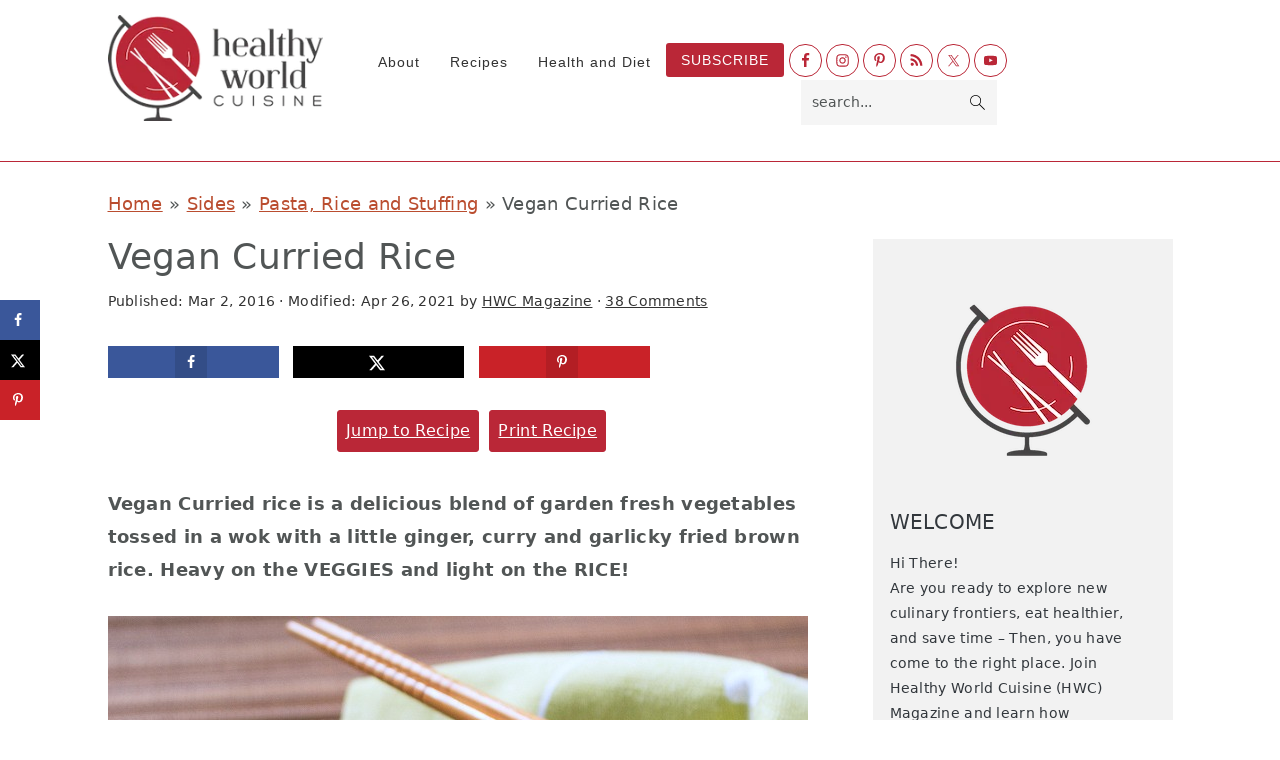

--- FILE ---
content_type: text/html; charset=UTF-8
request_url: https://www.hwcmagazine.com/recipe/vegan-curried-rice/
body_size: 58099
content:
<!DOCTYPE html>
<html lang="en-US">
<head ><meta charset="UTF-8" /><script>if(navigator.userAgent.match(/MSIE|Internet Explorer/i)||navigator.userAgent.match(/Trident\/7\..*?rv:11/i)){var href=document.location.href;if(!href.match(/[?&]nowprocket/)){if(href.indexOf("?")==-1){if(href.indexOf("#")==-1){document.location.href=href+"?nowprocket=1"}else{document.location.href=href.replace("#","?nowprocket=1#")}}else{if(href.indexOf("#")==-1){document.location.href=href+"&nowprocket=1"}else{document.location.href=href.replace("#","&nowprocket=1#")}}}}</script><script>(()=>{class RocketLazyLoadScripts{constructor(){this.v="2.0.4",this.userEvents=["keydown","keyup","mousedown","mouseup","mousemove","mouseover","mouseout","touchmove","touchstart","touchend","touchcancel","wheel","click","dblclick","input"],this.attributeEvents=["onblur","onclick","oncontextmenu","ondblclick","onfocus","onmousedown","onmouseenter","onmouseleave","onmousemove","onmouseout","onmouseover","onmouseup","onmousewheel","onscroll","onsubmit"]}async t(){this.i(),this.o(),/iP(ad|hone)/.test(navigator.userAgent)&&this.h(),this.u(),this.l(this),this.m(),this.k(this),this.p(this),this._(),await Promise.all([this.R(),this.L()]),this.lastBreath=Date.now(),this.S(this),this.P(),this.D(),this.O(),this.M(),await this.C(this.delayedScripts.normal),await this.C(this.delayedScripts.defer),await this.C(this.delayedScripts.async),await this.T(),await this.F(),await this.j(),await this.A(),window.dispatchEvent(new Event("rocket-allScriptsLoaded")),this.everythingLoaded=!0,this.lastTouchEnd&&await new Promise(t=>setTimeout(t,500-Date.now()+this.lastTouchEnd)),this.I(),this.H(),this.U(),this.W()}i(){this.CSPIssue=sessionStorage.getItem("rocketCSPIssue"),document.addEventListener("securitypolicyviolation",t=>{this.CSPIssue||"script-src-elem"!==t.violatedDirective||"data"!==t.blockedURI||(this.CSPIssue=!0,sessionStorage.setItem("rocketCSPIssue",!0))},{isRocket:!0})}o(){window.addEventListener("pageshow",t=>{this.persisted=t.persisted,this.realWindowLoadedFired=!0},{isRocket:!0}),window.addEventListener("pagehide",()=>{this.onFirstUserAction=null},{isRocket:!0})}h(){let t;function e(e){t=e}window.addEventListener("touchstart",e,{isRocket:!0}),window.addEventListener("touchend",function i(o){o.changedTouches[0]&&t.changedTouches[0]&&Math.abs(o.changedTouches[0].pageX-t.changedTouches[0].pageX)<10&&Math.abs(o.changedTouches[0].pageY-t.changedTouches[0].pageY)<10&&o.timeStamp-t.timeStamp<200&&(window.removeEventListener("touchstart",e,{isRocket:!0}),window.removeEventListener("touchend",i,{isRocket:!0}),"INPUT"===o.target.tagName&&"text"===o.target.type||(o.target.dispatchEvent(new TouchEvent("touchend",{target:o.target,bubbles:!0})),o.target.dispatchEvent(new MouseEvent("mouseover",{target:o.target,bubbles:!0})),o.target.dispatchEvent(new PointerEvent("click",{target:o.target,bubbles:!0,cancelable:!0,detail:1,clientX:o.changedTouches[0].clientX,clientY:o.changedTouches[0].clientY})),event.preventDefault()))},{isRocket:!0})}q(t){this.userActionTriggered||("mousemove"!==t.type||this.firstMousemoveIgnored?"keyup"===t.type||"mouseover"===t.type||"mouseout"===t.type||(this.userActionTriggered=!0,this.onFirstUserAction&&this.onFirstUserAction()):this.firstMousemoveIgnored=!0),"click"===t.type&&t.preventDefault(),t.stopPropagation(),t.stopImmediatePropagation(),"touchstart"===this.lastEvent&&"touchend"===t.type&&(this.lastTouchEnd=Date.now()),"click"===t.type&&(this.lastTouchEnd=0),this.lastEvent=t.type,t.composedPath&&t.composedPath()[0].getRootNode()instanceof ShadowRoot&&(t.rocketTarget=t.composedPath()[0]),this.savedUserEvents.push(t)}u(){this.savedUserEvents=[],this.userEventHandler=this.q.bind(this),this.userEvents.forEach(t=>window.addEventListener(t,this.userEventHandler,{passive:!1,isRocket:!0})),document.addEventListener("visibilitychange",this.userEventHandler,{isRocket:!0})}U(){this.userEvents.forEach(t=>window.removeEventListener(t,this.userEventHandler,{passive:!1,isRocket:!0})),document.removeEventListener("visibilitychange",this.userEventHandler,{isRocket:!0}),this.savedUserEvents.forEach(t=>{(t.rocketTarget||t.target).dispatchEvent(new window[t.constructor.name](t.type,t))})}m(){const t="return false",e=Array.from(this.attributeEvents,t=>"data-rocket-"+t),i="["+this.attributeEvents.join("],[")+"]",o="[data-rocket-"+this.attributeEvents.join("],[data-rocket-")+"]",s=(e,i,o)=>{o&&o!==t&&(e.setAttribute("data-rocket-"+i,o),e["rocket"+i]=new Function("event",o),e.setAttribute(i,t))};new MutationObserver(t=>{for(const n of t)"attributes"===n.type&&(n.attributeName.startsWith("data-rocket-")||this.everythingLoaded?n.attributeName.startsWith("data-rocket-")&&this.everythingLoaded&&this.N(n.target,n.attributeName.substring(12)):s(n.target,n.attributeName,n.target.getAttribute(n.attributeName))),"childList"===n.type&&n.addedNodes.forEach(t=>{if(t.nodeType===Node.ELEMENT_NODE)if(this.everythingLoaded)for(const i of[t,...t.querySelectorAll(o)])for(const t of i.getAttributeNames())e.includes(t)&&this.N(i,t.substring(12));else for(const e of[t,...t.querySelectorAll(i)])for(const t of e.getAttributeNames())this.attributeEvents.includes(t)&&s(e,t,e.getAttribute(t))})}).observe(document,{subtree:!0,childList:!0,attributeFilter:[...this.attributeEvents,...e]})}I(){this.attributeEvents.forEach(t=>{document.querySelectorAll("[data-rocket-"+t+"]").forEach(e=>{this.N(e,t)})})}N(t,e){const i=t.getAttribute("data-rocket-"+e);i&&(t.setAttribute(e,i),t.removeAttribute("data-rocket-"+e))}k(t){Object.defineProperty(HTMLElement.prototype,"onclick",{get(){return this.rocketonclick||null},set(e){this.rocketonclick=e,this.setAttribute(t.everythingLoaded?"onclick":"data-rocket-onclick","this.rocketonclick(event)")}})}S(t){function e(e,i){let o=e[i];e[i]=null,Object.defineProperty(e,i,{get:()=>o,set(s){t.everythingLoaded?o=s:e["rocket"+i]=o=s}})}e(document,"onreadystatechange"),e(window,"onload"),e(window,"onpageshow");try{Object.defineProperty(document,"readyState",{get:()=>t.rocketReadyState,set(e){t.rocketReadyState=e},configurable:!0}),document.readyState="loading"}catch(t){console.log("WPRocket DJE readyState conflict, bypassing")}}l(t){this.originalAddEventListener=EventTarget.prototype.addEventListener,this.originalRemoveEventListener=EventTarget.prototype.removeEventListener,this.savedEventListeners=[],EventTarget.prototype.addEventListener=function(e,i,o){o&&o.isRocket||!t.B(e,this)&&!t.userEvents.includes(e)||t.B(e,this)&&!t.userActionTriggered||e.startsWith("rocket-")||t.everythingLoaded?t.originalAddEventListener.call(this,e,i,o):(t.savedEventListeners.push({target:this,remove:!1,type:e,func:i,options:o}),"mouseenter"!==e&&"mouseleave"!==e||t.originalAddEventListener.call(this,e,t.savedUserEvents.push,o))},EventTarget.prototype.removeEventListener=function(e,i,o){o&&o.isRocket||!t.B(e,this)&&!t.userEvents.includes(e)||t.B(e,this)&&!t.userActionTriggered||e.startsWith("rocket-")||t.everythingLoaded?t.originalRemoveEventListener.call(this,e,i,o):t.savedEventListeners.push({target:this,remove:!0,type:e,func:i,options:o})}}J(t,e){this.savedEventListeners=this.savedEventListeners.filter(i=>{let o=i.type,s=i.target||window;return e!==o||t!==s||(this.B(o,s)&&(i.type="rocket-"+o),this.$(i),!1)})}H(){EventTarget.prototype.addEventListener=this.originalAddEventListener,EventTarget.prototype.removeEventListener=this.originalRemoveEventListener,this.savedEventListeners.forEach(t=>this.$(t))}$(t){t.remove?this.originalRemoveEventListener.call(t.target,t.type,t.func,t.options):this.originalAddEventListener.call(t.target,t.type,t.func,t.options)}p(t){let e;function i(e){return t.everythingLoaded?e:e.split(" ").map(t=>"load"===t||t.startsWith("load.")?"rocket-jquery-load":t).join(" ")}function o(o){function s(e){const s=o.fn[e];o.fn[e]=o.fn.init.prototype[e]=function(){return this[0]===window&&t.userActionTriggered&&("string"==typeof arguments[0]||arguments[0]instanceof String?arguments[0]=i(arguments[0]):"object"==typeof arguments[0]&&Object.keys(arguments[0]).forEach(t=>{const e=arguments[0][t];delete arguments[0][t],arguments[0][i(t)]=e})),s.apply(this,arguments),this}}if(o&&o.fn&&!t.allJQueries.includes(o)){const e={DOMContentLoaded:[],"rocket-DOMContentLoaded":[]};for(const t in e)document.addEventListener(t,()=>{e[t].forEach(t=>t())},{isRocket:!0});o.fn.ready=o.fn.init.prototype.ready=function(i){function s(){parseInt(o.fn.jquery)>2?setTimeout(()=>i.bind(document)(o)):i.bind(document)(o)}return"function"==typeof i&&(t.realDomReadyFired?!t.userActionTriggered||t.fauxDomReadyFired?s():e["rocket-DOMContentLoaded"].push(s):e.DOMContentLoaded.push(s)),o([])},s("on"),s("one"),s("off"),t.allJQueries.push(o)}e=o}t.allJQueries=[],o(window.jQuery),Object.defineProperty(window,"jQuery",{get:()=>e,set(t){o(t)}})}P(){const t=new Map;document.write=document.writeln=function(e){const i=document.currentScript,o=document.createRange(),s=i.parentElement;let n=t.get(i);void 0===n&&(n=i.nextSibling,t.set(i,n));const c=document.createDocumentFragment();o.setStart(c,0),c.appendChild(o.createContextualFragment(e)),s.insertBefore(c,n)}}async R(){return new Promise(t=>{this.userActionTriggered?t():this.onFirstUserAction=t})}async L(){return new Promise(t=>{document.addEventListener("DOMContentLoaded",()=>{this.realDomReadyFired=!0,t()},{isRocket:!0})})}async j(){return this.realWindowLoadedFired?Promise.resolve():new Promise(t=>{window.addEventListener("load",t,{isRocket:!0})})}M(){this.pendingScripts=[];this.scriptsMutationObserver=new MutationObserver(t=>{for(const e of t)e.addedNodes.forEach(t=>{"SCRIPT"!==t.tagName||t.noModule||t.isWPRocket||this.pendingScripts.push({script:t,promise:new Promise(e=>{const i=()=>{const i=this.pendingScripts.findIndex(e=>e.script===t);i>=0&&this.pendingScripts.splice(i,1),e()};t.addEventListener("load",i,{isRocket:!0}),t.addEventListener("error",i,{isRocket:!0}),setTimeout(i,1e3)})})})}),this.scriptsMutationObserver.observe(document,{childList:!0,subtree:!0})}async F(){await this.X(),this.pendingScripts.length?(await this.pendingScripts[0].promise,await this.F()):this.scriptsMutationObserver.disconnect()}D(){this.delayedScripts={normal:[],async:[],defer:[]},document.querySelectorAll("script[type$=rocketlazyloadscript]").forEach(t=>{t.hasAttribute("data-rocket-src")?t.hasAttribute("async")&&!1!==t.async?this.delayedScripts.async.push(t):t.hasAttribute("defer")&&!1!==t.defer||"module"===t.getAttribute("data-rocket-type")?this.delayedScripts.defer.push(t):this.delayedScripts.normal.push(t):this.delayedScripts.normal.push(t)})}async _(){await this.L();let t=[];document.querySelectorAll("script[type$=rocketlazyloadscript][data-rocket-src]").forEach(e=>{let i=e.getAttribute("data-rocket-src");if(i&&!i.startsWith("data:")){i.startsWith("//")&&(i=location.protocol+i);try{const o=new URL(i).origin;o!==location.origin&&t.push({src:o,crossOrigin:e.crossOrigin||"module"===e.getAttribute("data-rocket-type")})}catch(t){}}}),t=[...new Map(t.map(t=>[JSON.stringify(t),t])).values()],this.Y(t,"preconnect")}async G(t){if(await this.K(),!0!==t.noModule||!("noModule"in HTMLScriptElement.prototype))return new Promise(e=>{let i;function o(){(i||t).setAttribute("data-rocket-status","executed"),e()}try{if(navigator.userAgent.includes("Firefox/")||""===navigator.vendor||this.CSPIssue)i=document.createElement("script"),[...t.attributes].forEach(t=>{let e=t.nodeName;"type"!==e&&("data-rocket-type"===e&&(e="type"),"data-rocket-src"===e&&(e="src"),i.setAttribute(e,t.nodeValue))}),t.text&&(i.text=t.text),t.nonce&&(i.nonce=t.nonce),i.hasAttribute("src")?(i.addEventListener("load",o,{isRocket:!0}),i.addEventListener("error",()=>{i.setAttribute("data-rocket-status","failed-network"),e()},{isRocket:!0}),setTimeout(()=>{i.isConnected||e()},1)):(i.text=t.text,o()),i.isWPRocket=!0,t.parentNode.replaceChild(i,t);else{const i=t.getAttribute("data-rocket-type"),s=t.getAttribute("data-rocket-src");i?(t.type=i,t.removeAttribute("data-rocket-type")):t.removeAttribute("type"),t.addEventListener("load",o,{isRocket:!0}),t.addEventListener("error",i=>{this.CSPIssue&&i.target.src.startsWith("data:")?(console.log("WPRocket: CSP fallback activated"),t.removeAttribute("src"),this.G(t).then(e)):(t.setAttribute("data-rocket-status","failed-network"),e())},{isRocket:!0}),s?(t.fetchPriority="high",t.removeAttribute("data-rocket-src"),t.src=s):t.src="data:text/javascript;base64,"+window.btoa(unescape(encodeURIComponent(t.text)))}}catch(i){t.setAttribute("data-rocket-status","failed-transform"),e()}});t.setAttribute("data-rocket-status","skipped")}async C(t){const e=t.shift();return e?(e.isConnected&&await this.G(e),this.C(t)):Promise.resolve()}O(){this.Y([...this.delayedScripts.normal,...this.delayedScripts.defer,...this.delayedScripts.async],"preload")}Y(t,e){this.trash=this.trash||[];let i=!0;var o=document.createDocumentFragment();t.forEach(t=>{const s=t.getAttribute&&t.getAttribute("data-rocket-src")||t.src;if(s&&!s.startsWith("data:")){const n=document.createElement("link");n.href=s,n.rel=e,"preconnect"!==e&&(n.as="script",n.fetchPriority=i?"high":"low"),t.getAttribute&&"module"===t.getAttribute("data-rocket-type")&&(n.crossOrigin=!0),t.crossOrigin&&(n.crossOrigin=t.crossOrigin),t.integrity&&(n.integrity=t.integrity),t.nonce&&(n.nonce=t.nonce),o.appendChild(n),this.trash.push(n),i=!1}}),document.head.appendChild(o)}W(){this.trash.forEach(t=>t.remove())}async T(){try{document.readyState="interactive"}catch(t){}this.fauxDomReadyFired=!0;try{await this.K(),this.J(document,"readystatechange"),document.dispatchEvent(new Event("rocket-readystatechange")),await this.K(),document.rocketonreadystatechange&&document.rocketonreadystatechange(),await this.K(),this.J(document,"DOMContentLoaded"),document.dispatchEvent(new Event("rocket-DOMContentLoaded")),await this.K(),this.J(window,"DOMContentLoaded"),window.dispatchEvent(new Event("rocket-DOMContentLoaded"))}catch(t){console.error(t)}}async A(){try{document.readyState="complete"}catch(t){}try{await this.K(),this.J(document,"readystatechange"),document.dispatchEvent(new Event("rocket-readystatechange")),await this.K(),document.rocketonreadystatechange&&document.rocketonreadystatechange(),await this.K(),this.J(window,"load"),window.dispatchEvent(new Event("rocket-load")),await this.K(),window.rocketonload&&window.rocketonload(),await this.K(),this.allJQueries.forEach(t=>t(window).trigger("rocket-jquery-load")),await this.K(),this.J(window,"pageshow");const t=new Event("rocket-pageshow");t.persisted=this.persisted,window.dispatchEvent(t),await this.K(),window.rocketonpageshow&&window.rocketonpageshow({persisted:this.persisted})}catch(t){console.error(t)}}async K(){Date.now()-this.lastBreath>45&&(await this.X(),this.lastBreath=Date.now())}async X(){return document.hidden?new Promise(t=>setTimeout(t)):new Promise(t=>requestAnimationFrame(t))}B(t,e){return e===document&&"readystatechange"===t||(e===document&&"DOMContentLoaded"===t||(e===window&&"DOMContentLoaded"===t||(e===window&&"load"===t||e===window&&"pageshow"===t)))}static run(){(new RocketLazyLoadScripts).t()}}RocketLazyLoadScripts.run()})();</script>

<meta name="viewport" content="width=device-width, initial-scale=1" />
<meta name='robots' content='index, follow, max-image-preview:large, max-snippet:-1, max-video-preview:-1' />

	<!-- This site is optimized with the Yoast SEO Premium plugin v26.7 (Yoast SEO v26.8) - https://yoast.com/product/yoast-seo-premium-wordpress/ -->
	<title>Vegan Curried Rice - Healthy World Cuisine</title>
	<meta name="description" content="Vegan Curried rice is a delicious blend of garden fresh vegetables tossed in a wok with a little ginger, curry and garlicky fried brown rice." />
	<link rel="canonical" href="https://www.hwcmagazine.com/recipe/vegan-curried-rice/" />
	<meta name="author" content="HWC Magazine" />
	<meta name="twitter:label1" content="Written by" />
	<meta name="twitter:data1" content="HWC Magazine" />
	<meta name="twitter:label2" content="Est. reading time" />
	<meta name="twitter:data2" content="5 minutes" />
	<script type="application/ld+json" class="yoast-schema-graph">{"@context":"https://schema.org","@graph":[{"@type":"Article","@id":"https://www.hwcmagazine.com/recipe/vegan-curried-rice/#article","isPartOf":{"@id":"https://www.hwcmagazine.com/recipe/vegan-curried-rice/"},"author":{"name":"HWC Magazine","@id":"https://www.hwcmagazine.com/#/schema/person/7bf10eb3edbda08d7289510422a0d2ec"},"headline":"Vegan Curried Rice","datePublished":"2016-03-02T13:37:30+00:00","dateModified":"2021-04-26T15:53:18+00:00","wordCount":1174,"commentCount":38,"publisher":{"@id":"https://www.hwcmagazine.com/#organization"},"image":{"@id":"https://www.hwcmagazine.com/recipe/vegan-curried-rice/#primaryimage"},"thumbnailUrl":"https://www.hwcmagazine.com/wp-content/uploads/2017/02/IMG_0831.jpg","articleSection":["30 Minute Meals","Cardiac Friendly","Diabetic Friendly","Egg Free","Gluten Free","Indian Cuisine","Lactose Free","Pasta, Rice and Stuffing","Vegetables","Vegetarian"],"inLanguage":"en-US","potentialAction":[{"@type":"CommentAction","name":"Comment","target":["https://www.hwcmagazine.com/recipe/vegan-curried-rice/#respond"]}],"accessibilityFeature":["tableOfContents"]},{"@type":"WebPage","@id":"https://www.hwcmagazine.com/recipe/vegan-curried-rice/","url":"https://www.hwcmagazine.com/recipe/vegan-curried-rice/","name":"Vegan Curried Rice - Healthy World Cuisine","isPartOf":{"@id":"https://www.hwcmagazine.com/#website"},"primaryImageOfPage":{"@id":"https://www.hwcmagazine.com/recipe/vegan-curried-rice/#primaryimage"},"image":{"@id":"https://www.hwcmagazine.com/recipe/vegan-curried-rice/#primaryimage"},"thumbnailUrl":"https://www.hwcmagazine.com/wp-content/uploads/2017/02/IMG_0831.jpg","datePublished":"2016-03-02T13:37:30+00:00","dateModified":"2021-04-26T15:53:18+00:00","description":"Vegan Curried rice is a delicious blend of garden fresh vegetables tossed in a wok with a little ginger, curry and garlicky fried brown rice.","breadcrumb":{"@id":"https://www.hwcmagazine.com/recipe/vegan-curried-rice/#breadcrumb"},"inLanguage":"en-US","potentialAction":[{"@type":"ReadAction","target":["https://www.hwcmagazine.com/recipe/vegan-curried-rice/"]}]},{"@type":"ImageObject","inLanguage":"en-US","@id":"https://www.hwcmagazine.com/recipe/vegan-curried-rice/#primaryimage","url":"https://www.hwcmagazine.com/wp-content/uploads/2017/02/IMG_0831.jpg","contentUrl":"https://www.hwcmagazine.com/wp-content/uploads/2017/02/IMG_0831.jpg","width":770,"height":452},{"@type":"BreadcrumbList","@id":"https://www.hwcmagazine.com/recipe/vegan-curried-rice/#breadcrumb","itemListElement":[{"@type":"ListItem","position":1,"name":"Home","item":"https://www.hwcmagazine.com/"},{"@type":"ListItem","position":2,"name":"Sides","item":"https://www.hwcmagazine.com/recipe-category/sides/"},{"@type":"ListItem","position":3,"name":"Pasta, Rice and Stuffing","item":"https://www.hwcmagazine.com/recipe-category/sides/pasta-rice-and-stuffing/"},{"@type":"ListItem","position":4,"name":"Vegan Curried Rice"}]},{"@type":"WebSite","@id":"https://www.hwcmagazine.com/#website","url":"https://www.hwcmagazine.com/","name":"Healthy World Cuisine","description":"","publisher":{"@id":"https://www.hwcmagazine.com/#organization"},"potentialAction":[{"@type":"SearchAction","target":{"@type":"EntryPoint","urlTemplate":"https://www.hwcmagazine.com/?s={search_term_string}"},"query-input":{"@type":"PropertyValueSpecification","valueRequired":true,"valueName":"search_term_string"}}],"inLanguage":"en-US"},{"@type":"Organization","@id":"https://www.hwcmagazine.com/#organization","name":"Healthy World Cuisine","url":"https://www.hwcmagazine.com/","logo":{"@type":"ImageObject","inLanguage":"en-US","@id":"https://www.hwcmagazine.com/#/schema/logo/image/","url":"https://www.hwcmagazine.com/wp-content/uploads/2020/03/Healthy-World-Cuisine-logo-.png","contentUrl":"https://www.hwcmagazine.com/wp-content/uploads/2020/03/Healthy-World-Cuisine-logo-.png","width":718,"height":718,"caption":"Healthy World Cuisine"},"image":{"@id":"https://www.hwcmagazine.com/#/schema/logo/image/"},"sameAs":["https://www.facebook.com/healthyworldcuisine/","https://x.com/hwcmagazine","https://www.instagram.com/hwcmagazine/","https://www.pinterest.com/hwcmagazine/","https://www.youtube.com/channel/UC-Q18zQh9p2SVekrERgxLIQ?view_as=subscriber"]},{"@type":"Person","@id":"https://www.hwcmagazine.com/#/schema/person/7bf10eb3edbda08d7289510422a0d2ec","name":"HWC Magazine","image":{"@type":"ImageObject","inLanguage":"en-US","@id":"https://www.hwcmagazine.com/#/schema/person/image/","url":"https://secure.gravatar.com/avatar/ee7af272ddd36fa0c2c0fb1da5878789cf9dcd1c158cd96c2bf6a06a2be54a30?s=96&d=mm&r=g","contentUrl":"https://secure.gravatar.com/avatar/ee7af272ddd36fa0c2c0fb1da5878789cf9dcd1c158cd96c2bf6a06a2be54a30?s=96&d=mm&r=g","caption":"HWC Magazine"},"description":"Join our Healthy World Cuisine medical editors (trained in both Western and Eastern Medicine) and learn how to EAT your way around the WORLD from the comfort of your own kitchen. Grab free health tips, recipe ideas, meal plans and gain a better understand how eating choices can affect your health. Be the healthier and happier YOU!","sameAs":["https://www.hwcmagazine.com/about-hwc/"],"url":"https://www.hwcmagazine.com/recipe/author/bobbiann/"},{"@type":"Recipe","name":"Vegan Curried Rice","author":{"@id":"https://www.hwcmagazine.com/#/schema/person/7bf10eb3edbda08d7289510422a0d2ec"},"description":"Vegan Curried rice is a delicious blend of garden fresh vegetables tossed in a wok with a little ginger, curry and garlicky fried brown rice.","datePublished":"2016-03-02T13:37:30+00:00","image":["https://www.hwcmagazine.com/wp-content/uploads/2017/02/IMG_0831.jpg","https://www.hwcmagazine.com/wp-content/uploads/2017/02/IMG_0831-500x452.jpg","https://www.hwcmagazine.com/wp-content/uploads/2017/02/IMG_0831-500x375.jpg","https://www.hwcmagazine.com/wp-content/uploads/2017/02/IMG_0831-480x270.jpg"],"recipeYield":["4"],"cookTime":"PT15M","totalTime":"PT15M","recipeIngredient":["1 tbsp olive oil  (or oil of choice)","2 tsp ginger  (freshly grated (or 1 teaspoon dried ground))","2 cloves garlic   (peeled and minced (or 1/2 teaspoon dried ground))","2  carrots (small (or about 1/2 cup) chopped in smaller thin pieces so it cooks quickly)","1 head broccoli","salt and pepper  (to taste)","1 tbsp water","1 cup brown rice  (cooked)","1 tsp curry powder  (or to taste for your desired heat level)","1 cup spinach  (chopped fresh (optional))"],"recipeInstructions":[{"@type":"HowToStep","text":"Make sure you have all of your items chopped and ready to go as this recipe is going to go fast. In a wok or frying pan, add your oil and heat to medium high heat. Add your fresh ginger and garlic (please note if you are using dried ground ginger and garlic add these only after you have added your vegetables to the wok) and stir fry just until aromatic then quickly add your carrots and broccoli. Keep stirring and keep the items in your wok moving. Add salt and pepper to taste and add 1 tablespoon of water and put on lid for about 1 minute, just to do a flash steam of your veggies. DO NOT overcook. You want your vegetables to be crisp aldente. (You can use any vegetables you have in your crisper for this recipe)","name":"Make sure you have all of your items chopped and ready to go as this recipe is going to go fast. In a wok or frying pan, add your oil and heat to medium high heat. Add your fresh ginger and garlic (please note if you are using dried ground ginger and garlic add these only after you have added your vegetables to the wok) and stir fry just until aromatic then quickly add your carrots and broccoli. Keep stirring and keep the items in your wok moving. Add salt and pepper to taste and add 1 tablespoon of water and put on lid for about 1 minute, just to do a flash steam of your veggies. DO NOT overcook. You want your vegetables to be crisp aldente. (You can use any vegetables you have in your crisper for this recipe)","url":"https://www.hwcmagazine.com/recipe/vegan-curried-rice/#wprm-recipe-14280-step-0-0"},{"@type":"HowToStep","text":"Remove lid from your wok/frying pan and toss your veggies. The water should be evaporated. Add the cooked brown rice and curry powder and toss until all of the rice is well coated. (If your rice starts to stick then add just a touch more olive oil). Add a handful of spinach and just toss until wilted about 1 minute. Taste test your stir fry and adjust seasoning as desired.","name":"Remove lid from your wok/frying pan and toss your veggies. The water should be evaporated. Add the cooked brown rice and curry powder and toss until all of the rice is well coated. (If your rice starts to stick then add just a touch more olive oil). Add a handful of spinach and just toss until wilted about 1 minute. Taste test your stir fry and adjust seasoning as desired.","url":"https://www.hwcmagazine.com/recipe/vegan-curried-rice/#wprm-recipe-14280-step-0-1"},{"@type":"HowToStep","text":"Serve your delicious vegan curried rice hot from the wok. Enjoy!","name":"Serve your delicious vegan curried rice hot from the wok. Enjoy!","url":"https://www.hwcmagazine.com/recipe/vegan-curried-rice/#wprm-recipe-14280-step-0-2"}],"aggregateRating":{"@type":"AggregateRating","ratingValue":"5","ratingCount":"2","reviewCount":"2"},"review":[{"@type":"Review","reviewRating":{"@type":"Rating","ratingValue":"5"},"reviewBody":"As you know I do not keep diets but I am happy to reach for this colourful bowl any time !  Love the fact you have used brown rice and what fun to change the spice and herb pattern every time one cooks it !  I often steam the harder vegetables for just a minute or two before stir-frying just to take the edge off the bite . . . come to think of it this would be a luvverly lunch during the upcoming Long Weekend . . .","author":{"@type":"Person","name":"Eha"},"datePublished":"2021-10-01"},{"@type":"Review","reviewRating":{"@type":"Rating","ratingValue":"5"},"reviewBody":"What a nice side dish.  My granddaughter is vegan and I will try this when she visits again","author":{"@type":"Person","name":"Aubry"},"datePublished":"2021-02-27"}],"recipeCategory":["Sides"],"recipeCuisine":["American"],"keywords":"30 Minute Meals, Cardiac Friendly, Diabetic Friendly, Egg Free, Gluten Free, Indian, Lactose Free, Pasta, Rice and Stuffing, Vegetables, Vegetarian","nutrition":{"@type":"NutritionInformation","servingSize":"1 g","calories":"119 kcal","carbohydrateContent":"18 g","proteinContent":"3 g","fatContent":"4 g","saturatedFatContent":"1 g","sodiumContent":"45 mg","fiberContent":"3 g","sugarContent":"2 g"},"@id":"https://www.hwcmagazine.com/recipe/vegan-curried-rice/#recipe","isPartOf":{"@id":"https://www.hwcmagazine.com/recipe/vegan-curried-rice/#article"},"mainEntityOfPage":"https://www.hwcmagazine.com/recipe/vegan-curried-rice/"}]}</script>
	<!-- / Yoast SEO Premium plugin. -->


<!-- Hubbub v.2.28.0 https://morehubbub.com/ -->
<meta property="og:locale" content="en_US" />
<meta property="og:type" content="article" />
<meta property="og:title" content="Vegan Curried Rice" />
<meta property="og:description" content="Vegan Curried rice is a delicious blend of garden fresh vegetables tossed in a wok with a little ginger, curry and garlicky fried brown rice." />
<meta property="og:url" content="https://www.hwcmagazine.com/recipe/vegan-curried-rice/" />
<meta property="og:site_name" content="Healthy World Cuisine" />
<meta property="og:updated_time" content="2021-04-26T15:53:18+00:00" />
<meta property="article:published_time" content="2016-03-02T13:37:30+00:00" />
<meta property="article:modified_time" content="2021-04-26T15:53:18+00:00" />
<meta name="twitter:card" content="summary_large_image" />
<meta name="twitter:title" content="Vegan Curried Rice" />
<meta name="twitter:description" content="Vegan Curried rice is a delicious blend of garden fresh vegetables tossed in a wok with a little ginger, curry and garlicky fried brown rice." />
<meta class="flipboard-article" content="Vegan Curried rice is a delicious blend of garden fresh vegetables tossed in a wok with a little ginger, curry and garlicky fried brown rice." />
<meta property="og:image" content="https://www.hwcmagazine.com/wp-content/uploads/2017/02/IMG_0831.jpg" />
<meta name="twitter:image" content="https://www.hwcmagazine.com/wp-content/uploads/2017/02/IMG_0831.jpg" />
<meta property="og:image:width" content="770" />
<meta property="og:image:height" content="452" />
<!-- Hubbub v.2.28.0 https://morehubbub.com/ -->
<link rel='dns-prefetch' href='//scripts.mediavine.com' />

<link rel="alternate" type="application/rss+xml" title="Healthy World Cuisine &raquo; Feed" href="https://www.hwcmagazine.com/feed/" />
<link rel="alternate" type="application/rss+xml" title="Healthy World Cuisine &raquo; Comments Feed" href="https://www.hwcmagazine.com/comments/feed/" />
<link rel="alternate" type="application/rss+xml" title="Healthy World Cuisine &raquo; Vegan Curried Rice Comments Feed" href="https://www.hwcmagazine.com/recipe/vegan-curried-rice/feed/" />
<link rel="alternate" title="oEmbed (JSON)" type="application/json+oembed" href="https://www.hwcmagazine.com/wp-json/oembed/1.0/embed?url=https%3A%2F%2Fwww.hwcmagazine.com%2Frecipe%2Fvegan-curried-rice%2F" />
<link rel="alternate" title="oEmbed (XML)" type="text/xml+oembed" href="https://www.hwcmagazine.com/wp-json/oembed/1.0/embed?url=https%3A%2F%2Fwww.hwcmagazine.com%2Frecipe%2Fvegan-curried-rice%2F&#038;format=xml" />
<script type="rocketlazyloadscript">(()=>{"use strict";const e=[400,500,600,700,800,900],t=e=>`wprm-min-${e}`,n=e=>`wprm-max-${e}`,s=new Set,o="ResizeObserver"in window,r=o?new ResizeObserver((e=>{for(const t of e)c(t.target)})):null,i=.5/(window.devicePixelRatio||1);function c(s){const o=s.getBoundingClientRect().width||0;for(let r=0;r<e.length;r++){const c=e[r],a=o<=c+i;o>c+i?s.classList.add(t(c)):s.classList.remove(t(c)),a?s.classList.add(n(c)):s.classList.remove(n(c))}}function a(e){s.has(e)||(s.add(e),r&&r.observe(e),c(e))}!function(e=document){e.querySelectorAll(".wprm-recipe").forEach(a)}();if(new MutationObserver((e=>{for(const t of e)for(const e of t.addedNodes)e instanceof Element&&(e.matches?.(".wprm-recipe")&&a(e),e.querySelectorAll?.(".wprm-recipe").forEach(a))})).observe(document.documentElement,{childList:!0,subtree:!0}),!o){let e=0;addEventListener("resize",(()=>{e&&cancelAnimationFrame(e),e=requestAnimationFrame((()=>s.forEach(c)))}),{passive:!0})}})();</script><style id='wp-img-auto-sizes-contain-inline-css' type='text/css'>
img:is([sizes=auto i],[sizes^="auto," i]){contain-intrinsic-size:3000px 1500px}
/*# sourceURL=wp-img-auto-sizes-contain-inline-css */
</style>
<link data-minify="1" rel='stylesheet' id='genesis-blocks-style-css-css' href='https://www.hwcmagazine.com/wp-content/cache/min/1/wp-content/plugins/genesis-blocks/dist/style-blocks.build.css?ver=1764580100' type='text/css' media='all' />
<link data-minify="1" rel='stylesheet' id='seasoned-pro-theme-css' href='https://www.hwcmagazine.com/wp-content/cache/min/1/wp-content/themes/seasonedpro-v441/style.css?ver=1764580100' type='text/css' media='all' />
<style id='seasoned-pro-theme-inline-css' type='text/css'>
.before-header, .footer-widgets, .form-allowed-tags, .more-from-category, .enews-widget, blockquote::before{background:#555555;}.genesis-nav-menu a:hover, .genesis-nav-menu a:focus, .genesis-nav-menu .current-menu-item > a, .nav-primary .genesis-nav-menu .sub-menu a:focus, .nav-primary .genesis-nav-menu .sub-menu a:hover{color:#ba2737;}.button, button, .enews-widget input[type="submit"], a.more-link, input[type="submit"], input[type="button"]{border-color:#ba2737;color:#ba2737;}.button:hover, button:hover, .button:focus, .button:active, button:focus, button:active, .enews-widget input[type="submit"]:hover, .enews-widget input[type="submit"]:focus, a.more-link:hover, a.more-link:focus, .before-header .enews-widget input[type="submit"], .content .enews-widget input[type="submit"]:hover, .content .enews-widget input[type="submit"]:focus, .sidebar .enews-widget input[type="submit"]:hover, .sidebar .enews-widget input[type="submit"]:focus, .more-from-category, .home-top article:not(.simple-grid) .entry-title:before, input[type="submit"]:hover, input[type="submit"]:focus, input[type="submit"]:active, input[type="button"]:hover, input[type="button"]:focus, input[type="button"]:active{background:#ba2737;}
/*# sourceURL=seasoned-pro-theme-inline-css */
</style>
<style id='wp-block-library-inline-css' type='text/css'>
:root{--wp-block-synced-color:#7a00df;--wp-block-synced-color--rgb:122,0,223;--wp-bound-block-color:var(--wp-block-synced-color);--wp-editor-canvas-background:#ddd;--wp-admin-theme-color:#007cba;--wp-admin-theme-color--rgb:0,124,186;--wp-admin-theme-color-darker-10:#006ba1;--wp-admin-theme-color-darker-10--rgb:0,107,160.5;--wp-admin-theme-color-darker-20:#005a87;--wp-admin-theme-color-darker-20--rgb:0,90,135;--wp-admin-border-width-focus:2px}@media (min-resolution:192dpi){:root{--wp-admin-border-width-focus:1.5px}}.wp-element-button{cursor:pointer}:root .has-very-light-gray-background-color{background-color:#eee}:root .has-very-dark-gray-background-color{background-color:#313131}:root .has-very-light-gray-color{color:#eee}:root .has-very-dark-gray-color{color:#313131}:root .has-vivid-green-cyan-to-vivid-cyan-blue-gradient-background{background:linear-gradient(135deg,#00d084,#0693e3)}:root .has-purple-crush-gradient-background{background:linear-gradient(135deg,#34e2e4,#4721fb 50%,#ab1dfe)}:root .has-hazy-dawn-gradient-background{background:linear-gradient(135deg,#faaca8,#dad0ec)}:root .has-subdued-olive-gradient-background{background:linear-gradient(135deg,#fafae1,#67a671)}:root .has-atomic-cream-gradient-background{background:linear-gradient(135deg,#fdd79a,#004a59)}:root .has-nightshade-gradient-background{background:linear-gradient(135deg,#330968,#31cdcf)}:root .has-midnight-gradient-background{background:linear-gradient(135deg,#020381,#2874fc)}:root{--wp--preset--font-size--normal:16px;--wp--preset--font-size--huge:42px}.has-regular-font-size{font-size:1em}.has-larger-font-size{font-size:2.625em}.has-normal-font-size{font-size:var(--wp--preset--font-size--normal)}.has-huge-font-size{font-size:var(--wp--preset--font-size--huge)}.has-text-align-center{text-align:center}.has-text-align-left{text-align:left}.has-text-align-right{text-align:right}.has-fit-text{white-space:nowrap!important}#end-resizable-editor-section{display:none}.aligncenter{clear:both}.items-justified-left{justify-content:flex-start}.items-justified-center{justify-content:center}.items-justified-right{justify-content:flex-end}.items-justified-space-between{justify-content:space-between}.screen-reader-text{border:0;clip-path:inset(50%);height:1px;margin:-1px;overflow:hidden;padding:0;position:absolute;width:1px;word-wrap:normal!important}.screen-reader-text:focus{background-color:#ddd;clip-path:none;color:#444;display:block;font-size:1em;height:auto;left:5px;line-height:normal;padding:15px 23px 14px;text-decoration:none;top:5px;width:auto;z-index:100000}html :where(.has-border-color){border-style:solid}html :where([style*=border-top-color]){border-top-style:solid}html :where([style*=border-right-color]){border-right-style:solid}html :where([style*=border-bottom-color]){border-bottom-style:solid}html :where([style*=border-left-color]){border-left-style:solid}html :where([style*=border-width]){border-style:solid}html :where([style*=border-top-width]){border-top-style:solid}html :where([style*=border-right-width]){border-right-style:solid}html :where([style*=border-bottom-width]){border-bottom-style:solid}html :where([style*=border-left-width]){border-left-style:solid}html :where(img[class*=wp-image-]){height:auto;max-width:100%}:where(figure){margin:0 0 1em}html :where(.is-position-sticky){--wp-admin--admin-bar--position-offset:var(--wp-admin--admin-bar--height,0px)}@media screen and (max-width:600px){html :where(.is-position-sticky){--wp-admin--admin-bar--position-offset:0px}}

/*# sourceURL=wp-block-library-inline-css */
</style><style id='wp-block-heading-inline-css' type='text/css'>
h1:where(.wp-block-heading).has-background,h2:where(.wp-block-heading).has-background,h3:where(.wp-block-heading).has-background,h4:where(.wp-block-heading).has-background,h5:where(.wp-block-heading).has-background,h6:where(.wp-block-heading).has-background{padding:1.25em 2.375em}h1.has-text-align-left[style*=writing-mode]:where([style*=vertical-lr]),h1.has-text-align-right[style*=writing-mode]:where([style*=vertical-rl]),h2.has-text-align-left[style*=writing-mode]:where([style*=vertical-lr]),h2.has-text-align-right[style*=writing-mode]:where([style*=vertical-rl]),h3.has-text-align-left[style*=writing-mode]:where([style*=vertical-lr]),h3.has-text-align-right[style*=writing-mode]:where([style*=vertical-rl]),h4.has-text-align-left[style*=writing-mode]:where([style*=vertical-lr]),h4.has-text-align-right[style*=writing-mode]:where([style*=vertical-rl]),h5.has-text-align-left[style*=writing-mode]:where([style*=vertical-lr]),h5.has-text-align-right[style*=writing-mode]:where([style*=vertical-rl]),h6.has-text-align-left[style*=writing-mode]:where([style*=vertical-lr]),h6.has-text-align-right[style*=writing-mode]:where([style*=vertical-rl]){rotate:180deg}
/*# sourceURL=https://www.hwcmagazine.com/wp-includes/blocks/heading/style.min.css */
</style>
<style id='wp-block-image-inline-css' type='text/css'>
.wp-block-image>a,.wp-block-image>figure>a{display:inline-block}.wp-block-image img{box-sizing:border-box;height:auto;max-width:100%;vertical-align:bottom}@media not (prefers-reduced-motion){.wp-block-image img.hide{visibility:hidden}.wp-block-image img.show{animation:show-content-image .4s}}.wp-block-image[style*=border-radius] img,.wp-block-image[style*=border-radius]>a{border-radius:inherit}.wp-block-image.has-custom-border img{box-sizing:border-box}.wp-block-image.aligncenter{text-align:center}.wp-block-image.alignfull>a,.wp-block-image.alignwide>a{width:100%}.wp-block-image.alignfull img,.wp-block-image.alignwide img{height:auto;width:100%}.wp-block-image .aligncenter,.wp-block-image .alignleft,.wp-block-image .alignright,.wp-block-image.aligncenter,.wp-block-image.alignleft,.wp-block-image.alignright{display:table}.wp-block-image .aligncenter>figcaption,.wp-block-image .alignleft>figcaption,.wp-block-image .alignright>figcaption,.wp-block-image.aligncenter>figcaption,.wp-block-image.alignleft>figcaption,.wp-block-image.alignright>figcaption{caption-side:bottom;display:table-caption}.wp-block-image .alignleft{float:left;margin:.5em 1em .5em 0}.wp-block-image .alignright{float:right;margin:.5em 0 .5em 1em}.wp-block-image .aligncenter{margin-left:auto;margin-right:auto}.wp-block-image :where(figcaption){margin-bottom:1em;margin-top:.5em}.wp-block-image.is-style-circle-mask img{border-radius:9999px}@supports ((-webkit-mask-image:none) or (mask-image:none)) or (-webkit-mask-image:none){.wp-block-image.is-style-circle-mask img{border-radius:0;-webkit-mask-image:url('data:image/svg+xml;utf8,<svg viewBox="0 0 100 100" xmlns="http://www.w3.org/2000/svg"><circle cx="50" cy="50" r="50"/></svg>');mask-image:url('data:image/svg+xml;utf8,<svg viewBox="0 0 100 100" xmlns="http://www.w3.org/2000/svg"><circle cx="50" cy="50" r="50"/></svg>');mask-mode:alpha;-webkit-mask-position:center;mask-position:center;-webkit-mask-repeat:no-repeat;mask-repeat:no-repeat;-webkit-mask-size:contain;mask-size:contain}}:root :where(.wp-block-image.is-style-rounded img,.wp-block-image .is-style-rounded img){border-radius:9999px}.wp-block-image figure{margin:0}.wp-lightbox-container{display:flex;flex-direction:column;position:relative}.wp-lightbox-container img{cursor:zoom-in}.wp-lightbox-container img:hover+button{opacity:1}.wp-lightbox-container button{align-items:center;backdrop-filter:blur(16px) saturate(180%);background-color:#5a5a5a40;border:none;border-radius:4px;cursor:zoom-in;display:flex;height:20px;justify-content:center;opacity:0;padding:0;position:absolute;right:16px;text-align:center;top:16px;width:20px;z-index:100}@media not (prefers-reduced-motion){.wp-lightbox-container button{transition:opacity .2s ease}}.wp-lightbox-container button:focus-visible{outline:3px auto #5a5a5a40;outline:3px auto -webkit-focus-ring-color;outline-offset:3px}.wp-lightbox-container button:hover{cursor:pointer;opacity:1}.wp-lightbox-container button:focus{opacity:1}.wp-lightbox-container button:focus,.wp-lightbox-container button:hover,.wp-lightbox-container button:not(:hover):not(:active):not(.has-background){background-color:#5a5a5a40;border:none}.wp-lightbox-overlay{box-sizing:border-box;cursor:zoom-out;height:100vh;left:0;overflow:hidden;position:fixed;top:0;visibility:hidden;width:100%;z-index:100000}.wp-lightbox-overlay .close-button{align-items:center;cursor:pointer;display:flex;justify-content:center;min-height:40px;min-width:40px;padding:0;position:absolute;right:calc(env(safe-area-inset-right) + 16px);top:calc(env(safe-area-inset-top) + 16px);z-index:5000000}.wp-lightbox-overlay .close-button:focus,.wp-lightbox-overlay .close-button:hover,.wp-lightbox-overlay .close-button:not(:hover):not(:active):not(.has-background){background:none;border:none}.wp-lightbox-overlay .lightbox-image-container{height:var(--wp--lightbox-container-height);left:50%;overflow:hidden;position:absolute;top:50%;transform:translate(-50%,-50%);transform-origin:top left;width:var(--wp--lightbox-container-width);z-index:9999999999}.wp-lightbox-overlay .wp-block-image{align-items:center;box-sizing:border-box;display:flex;height:100%;justify-content:center;margin:0;position:relative;transform-origin:0 0;width:100%;z-index:3000000}.wp-lightbox-overlay .wp-block-image img{height:var(--wp--lightbox-image-height);min-height:var(--wp--lightbox-image-height);min-width:var(--wp--lightbox-image-width);width:var(--wp--lightbox-image-width)}.wp-lightbox-overlay .wp-block-image figcaption{display:none}.wp-lightbox-overlay button{background:none;border:none}.wp-lightbox-overlay .scrim{background-color:#fff;height:100%;opacity:.9;position:absolute;width:100%;z-index:2000000}.wp-lightbox-overlay.active{visibility:visible}@media not (prefers-reduced-motion){.wp-lightbox-overlay.active{animation:turn-on-visibility .25s both}.wp-lightbox-overlay.active img{animation:turn-on-visibility .35s both}.wp-lightbox-overlay.show-closing-animation:not(.active){animation:turn-off-visibility .35s both}.wp-lightbox-overlay.show-closing-animation:not(.active) img{animation:turn-off-visibility .25s both}.wp-lightbox-overlay.zoom.active{animation:none;opacity:1;visibility:visible}.wp-lightbox-overlay.zoom.active .lightbox-image-container{animation:lightbox-zoom-in .4s}.wp-lightbox-overlay.zoom.active .lightbox-image-container img{animation:none}.wp-lightbox-overlay.zoom.active .scrim{animation:turn-on-visibility .4s forwards}.wp-lightbox-overlay.zoom.show-closing-animation:not(.active){animation:none}.wp-lightbox-overlay.zoom.show-closing-animation:not(.active) .lightbox-image-container{animation:lightbox-zoom-out .4s}.wp-lightbox-overlay.zoom.show-closing-animation:not(.active) .lightbox-image-container img{animation:none}.wp-lightbox-overlay.zoom.show-closing-animation:not(.active) .scrim{animation:turn-off-visibility .4s forwards}}@keyframes show-content-image{0%{visibility:hidden}99%{visibility:hidden}to{visibility:visible}}@keyframes turn-on-visibility{0%{opacity:0}to{opacity:1}}@keyframes turn-off-visibility{0%{opacity:1;visibility:visible}99%{opacity:0;visibility:visible}to{opacity:0;visibility:hidden}}@keyframes lightbox-zoom-in{0%{transform:translate(calc((-100vw + var(--wp--lightbox-scrollbar-width))/2 + var(--wp--lightbox-initial-left-position)),calc(-50vh + var(--wp--lightbox-initial-top-position))) scale(var(--wp--lightbox-scale))}to{transform:translate(-50%,-50%) scale(1)}}@keyframes lightbox-zoom-out{0%{transform:translate(-50%,-50%) scale(1);visibility:visible}99%{visibility:visible}to{transform:translate(calc((-100vw + var(--wp--lightbox-scrollbar-width))/2 + var(--wp--lightbox-initial-left-position)),calc(-50vh + var(--wp--lightbox-initial-top-position))) scale(var(--wp--lightbox-scale));visibility:hidden}}
.is-style-book-cover img { box-shadow: 4px 4px 20px #454545; transform: rotate(3deg) scale(0.9); -webkit-backface-visibility: hidden; margin-top: 10px; margin-bottom: 10px; } .is-style-book-cover { padding: 10px; }
.is-style-polaroid img { border-bottom: 50px solid #fff; border-right: 15px solid #fff; border-left: 15px solid #fff; border-top: 10px solid #fff; box-shadow: 5px 5px 15px rgba(0, 0, 0, .4); transform: rotate(-5deg) scale(0.9); -webkit-backface-visibility: hidden; margin: 10px 0; }
/*# sourceURL=wp-block-image-inline-css */
</style>
<style id='wp-block-list-inline-css' type='text/css'>
ol,ul{box-sizing:border-box}:root :where(.wp-block-list.has-background){padding:1.25em 2.375em}
@media only screen and (min-width: 1023px) { .is-style-feast-2-column-list { display: grid; grid-template-columns: 1fr 1fr; gap: 0 37px; } .editor-styles-wrapper :where(:not(.is-layout-flex,.is-layout-grid))>.is-style-feast-2-column-list li { margin-left: unset; margin-right: unset; } }
@media only screen and (min-width: 1023px) { .is-style-feast-3-column-list { display: grid; grid-template-columns: 1fr 1fr 1fr; gap: 0 37px; } .editor-styles-wrapper :where(:not(.is-layout-flex,.is-layout-grid))>.is-style-feast-3-column-list li { margin-left: unset; margin-right: unset; } }
/*# sourceURL=wp-block-list-inline-css */
</style>
<style id='wp-block-columns-inline-css' type='text/css'>
.wp-block-columns{box-sizing:border-box;display:flex;flex-wrap:wrap!important}@media (min-width:782px){.wp-block-columns{flex-wrap:nowrap!important}}.wp-block-columns{align-items:normal!important}.wp-block-columns.are-vertically-aligned-top{align-items:flex-start}.wp-block-columns.are-vertically-aligned-center{align-items:center}.wp-block-columns.are-vertically-aligned-bottom{align-items:flex-end}@media (max-width:781px){.wp-block-columns:not(.is-not-stacked-on-mobile)>.wp-block-column{flex-basis:100%!important}}@media (min-width:782px){.wp-block-columns:not(.is-not-stacked-on-mobile)>.wp-block-column{flex-basis:0;flex-grow:1}.wp-block-columns:not(.is-not-stacked-on-mobile)>.wp-block-column[style*=flex-basis]{flex-grow:0}}.wp-block-columns.is-not-stacked-on-mobile{flex-wrap:nowrap!important}.wp-block-columns.is-not-stacked-on-mobile>.wp-block-column{flex-basis:0;flex-grow:1}.wp-block-columns.is-not-stacked-on-mobile>.wp-block-column[style*=flex-basis]{flex-grow:0}:where(.wp-block-columns){margin-bottom:1.75em}:where(.wp-block-columns.has-background){padding:1.25em 2.375em}.wp-block-column{flex-grow:1;min-width:0;overflow-wrap:break-word;word-break:break-word}.wp-block-column.is-vertically-aligned-top{align-self:flex-start}.wp-block-column.is-vertically-aligned-center{align-self:center}.wp-block-column.is-vertically-aligned-bottom{align-self:flex-end}.wp-block-column.is-vertically-aligned-stretch{align-self:stretch}.wp-block-column.is-vertically-aligned-bottom,.wp-block-column.is-vertically-aligned-center,.wp-block-column.is-vertically-aligned-top{width:100%}
.is-style-basic-columns .wp-block-column { background-color: var(--branding-color-background, #EEEEEE); color: var(--branding-color-background-text, #000000); padding: 17px 11px; }
/*# sourceURL=wp-block-columns-inline-css */
</style>
<style id='wp-block-group-inline-css' type='text/css'>
.wp-block-group{box-sizing:border-box}:where(.wp-block-group.wp-block-group-is-layout-constrained){position:relative}
.wp-block-group.is-style-full-width-slanted { -webkit-transform: skewY(1.5deg); transform: skewY(1.5deg); -ms-transform-origin: 100% 0; -webkit-transform-origin: 100% 0; transform-origin: 100% 0; margin-bottom: 20px !important; margin-top: 60px !important; padding-bottom: 70px !important; } .wp-block-group.is-style-full-width-slanted > .wp-block-group__inner-container { -webkit-transform: skewY(-1.5deg); transform: skewY(-1.5deg); -ms-transform-origin: 100% 0; -webkit-transform-origin: 100% 0; transform-origin: 100% 0; }
.is-style-feast-inline-heading-group h2:first-of-type, .is-style-feast-inline-heading-group h3:first-of-type { transform: translateY(-0.7em);  background: #FFF; display: inline-block; padding: 0 0.5em 0; margin: 0 0.5em; } .is-style-feast-inline-heading-group { border: 2px solid var(--global-palette6, #CCC); padding: 0 1em 1em; margin: 3em 0 2em; } .is-style-feast-inline-heading-group h2:first-child+*, .is-style-feast-inline-heading-group h3:first-child+* { margin-top: 0; }
/*# sourceURL=wp-block-group-inline-css */
</style>
<style id='wp-block-paragraph-inline-css' type='text/css'>
.is-small-text{font-size:.875em}.is-regular-text{font-size:1em}.is-large-text{font-size:2.25em}.is-larger-text{font-size:3em}.has-drop-cap:not(:focus):first-letter{float:left;font-size:8.4em;font-style:normal;font-weight:100;line-height:.68;margin:.05em .1em 0 0;text-transform:uppercase}body.rtl .has-drop-cap:not(:focus):first-letter{float:none;margin-left:.1em}p.has-drop-cap.has-background{overflow:hidden}:root :where(p.has-background){padding:1.25em 2.375em}:where(p.has-text-color:not(.has-link-color)) a{color:inherit}p.has-text-align-left[style*="writing-mode:vertical-lr"],p.has-text-align-right[style*="writing-mode:vertical-rl"]{rotate:180deg}
.is-style-paragraph-right-arrow a::after { content: " →"; position: relative; margin-left: 0; }
.is-style-paragraph-external-arrow a::after { content: " ↗"; position: relative; margin-left: 0; }
/*# sourceURL=wp-block-paragraph-inline-css */
</style>
<style id='wp-block-spacer-inline-css' type='text/css'>
.wp-block-spacer{clear:both}
/*# sourceURL=https://www.hwcmagazine.com/wp-includes/blocks/spacer/style.min.css */
</style>
<style id='global-styles-inline-css' type='text/css'>
:root{--wp--preset--aspect-ratio--square: 1;--wp--preset--aspect-ratio--4-3: 4/3;--wp--preset--aspect-ratio--3-4: 3/4;--wp--preset--aspect-ratio--3-2: 3/2;--wp--preset--aspect-ratio--2-3: 2/3;--wp--preset--aspect-ratio--16-9: 16/9;--wp--preset--aspect-ratio--9-16: 9/16;--wp--preset--color--black: #000000;--wp--preset--color--cyan-bluish-gray: #abb8c3;--wp--preset--color--white: #ffffff;--wp--preset--color--pale-pink: #f78da7;--wp--preset--color--vivid-red: #cf2e2e;--wp--preset--color--luminous-vivid-orange: #ff6900;--wp--preset--color--luminous-vivid-amber: #fcb900;--wp--preset--color--light-green-cyan: #7bdcb5;--wp--preset--color--vivid-green-cyan: #00d084;--wp--preset--color--pale-cyan-blue: #8ed1fc;--wp--preset--color--vivid-cyan-blue: #0693e3;--wp--preset--color--vivid-purple: #9b51e0;--wp--preset--gradient--vivid-cyan-blue-to-vivid-purple: linear-gradient(135deg,rgb(6,147,227) 0%,rgb(155,81,224) 100%);--wp--preset--gradient--light-green-cyan-to-vivid-green-cyan: linear-gradient(135deg,rgb(122,220,180) 0%,rgb(0,208,130) 100%);--wp--preset--gradient--luminous-vivid-amber-to-luminous-vivid-orange: linear-gradient(135deg,rgb(252,185,0) 0%,rgb(255,105,0) 100%);--wp--preset--gradient--luminous-vivid-orange-to-vivid-red: linear-gradient(135deg,rgb(255,105,0) 0%,rgb(207,46,46) 100%);--wp--preset--gradient--very-light-gray-to-cyan-bluish-gray: linear-gradient(135deg,rgb(238,238,238) 0%,rgb(169,184,195) 100%);--wp--preset--gradient--cool-to-warm-spectrum: linear-gradient(135deg,rgb(74,234,220) 0%,rgb(151,120,209) 20%,rgb(207,42,186) 40%,rgb(238,44,130) 60%,rgb(251,105,98) 80%,rgb(254,248,76) 100%);--wp--preset--gradient--blush-light-purple: linear-gradient(135deg,rgb(255,206,236) 0%,rgb(152,150,240) 100%);--wp--preset--gradient--blush-bordeaux: linear-gradient(135deg,rgb(254,205,165) 0%,rgb(254,45,45) 50%,rgb(107,0,62) 100%);--wp--preset--gradient--luminous-dusk: linear-gradient(135deg,rgb(255,203,112) 0%,rgb(199,81,192) 50%,rgb(65,88,208) 100%);--wp--preset--gradient--pale-ocean: linear-gradient(135deg,rgb(255,245,203) 0%,rgb(182,227,212) 50%,rgb(51,167,181) 100%);--wp--preset--gradient--electric-grass: linear-gradient(135deg,rgb(202,248,128) 0%,rgb(113,206,126) 100%);--wp--preset--gradient--midnight: linear-gradient(135deg,rgb(2,3,129) 0%,rgb(40,116,252) 100%);--wp--preset--font-size--small: 13px;--wp--preset--font-size--medium: 20px;--wp--preset--font-size--large: 36px;--wp--preset--font-size--x-large: 42px;--wp--preset--spacing--20: 0.44rem;--wp--preset--spacing--30: 0.67rem;--wp--preset--spacing--40: 1rem;--wp--preset--spacing--50: 1.5rem;--wp--preset--spacing--60: 2.25rem;--wp--preset--spacing--70: 3.38rem;--wp--preset--spacing--80: 5.06rem;--wp--preset--shadow--natural: 6px 6px 9px rgba(0, 0, 0, 0.2);--wp--preset--shadow--deep: 12px 12px 50px rgba(0, 0, 0, 0.4);--wp--preset--shadow--sharp: 6px 6px 0px rgba(0, 0, 0, 0.2);--wp--preset--shadow--outlined: 6px 6px 0px -3px rgb(255, 255, 255), 6px 6px rgb(0, 0, 0);--wp--preset--shadow--crisp: 6px 6px 0px rgb(0, 0, 0);}:root :where(.is-layout-flow) > :first-child{margin-block-start: 0;}:root :where(.is-layout-flow) > :last-child{margin-block-end: 0;}:root :where(.is-layout-flow) > *{margin-block-start: 24px;margin-block-end: 0;}:root :where(.is-layout-constrained) > :first-child{margin-block-start: 0;}:root :where(.is-layout-constrained) > :last-child{margin-block-end: 0;}:root :where(.is-layout-constrained) > *{margin-block-start: 24px;margin-block-end: 0;}:root :where(.is-layout-flex){gap: 24px;}:root :where(.is-layout-grid){gap: 24px;}body .is-layout-flex{display: flex;}.is-layout-flex{flex-wrap: wrap;align-items: center;}.is-layout-flex > :is(*, div){margin: 0;}body .is-layout-grid{display: grid;}.is-layout-grid > :is(*, div){margin: 0;}.has-black-color{color: var(--wp--preset--color--black) !important;}.has-cyan-bluish-gray-color{color: var(--wp--preset--color--cyan-bluish-gray) !important;}.has-white-color{color: var(--wp--preset--color--white) !important;}.has-pale-pink-color{color: var(--wp--preset--color--pale-pink) !important;}.has-vivid-red-color{color: var(--wp--preset--color--vivid-red) !important;}.has-luminous-vivid-orange-color{color: var(--wp--preset--color--luminous-vivid-orange) !important;}.has-luminous-vivid-amber-color{color: var(--wp--preset--color--luminous-vivid-amber) !important;}.has-light-green-cyan-color{color: var(--wp--preset--color--light-green-cyan) !important;}.has-vivid-green-cyan-color{color: var(--wp--preset--color--vivid-green-cyan) !important;}.has-pale-cyan-blue-color{color: var(--wp--preset--color--pale-cyan-blue) !important;}.has-vivid-cyan-blue-color{color: var(--wp--preset--color--vivid-cyan-blue) !important;}.has-vivid-purple-color{color: var(--wp--preset--color--vivid-purple) !important;}.has-black-background-color{background-color: var(--wp--preset--color--black) !important;}.has-cyan-bluish-gray-background-color{background-color: var(--wp--preset--color--cyan-bluish-gray) !important;}.has-white-background-color{background-color: var(--wp--preset--color--white) !important;}.has-pale-pink-background-color{background-color: var(--wp--preset--color--pale-pink) !important;}.has-vivid-red-background-color{background-color: var(--wp--preset--color--vivid-red) !important;}.has-luminous-vivid-orange-background-color{background-color: var(--wp--preset--color--luminous-vivid-orange) !important;}.has-luminous-vivid-amber-background-color{background-color: var(--wp--preset--color--luminous-vivid-amber) !important;}.has-light-green-cyan-background-color{background-color: var(--wp--preset--color--light-green-cyan) !important;}.has-vivid-green-cyan-background-color{background-color: var(--wp--preset--color--vivid-green-cyan) !important;}.has-pale-cyan-blue-background-color{background-color: var(--wp--preset--color--pale-cyan-blue) !important;}.has-vivid-cyan-blue-background-color{background-color: var(--wp--preset--color--vivid-cyan-blue) !important;}.has-vivid-purple-background-color{background-color: var(--wp--preset--color--vivid-purple) !important;}.has-black-border-color{border-color: var(--wp--preset--color--black) !important;}.has-cyan-bluish-gray-border-color{border-color: var(--wp--preset--color--cyan-bluish-gray) !important;}.has-white-border-color{border-color: var(--wp--preset--color--white) !important;}.has-pale-pink-border-color{border-color: var(--wp--preset--color--pale-pink) !important;}.has-vivid-red-border-color{border-color: var(--wp--preset--color--vivid-red) !important;}.has-luminous-vivid-orange-border-color{border-color: var(--wp--preset--color--luminous-vivid-orange) !important;}.has-luminous-vivid-amber-border-color{border-color: var(--wp--preset--color--luminous-vivid-amber) !important;}.has-light-green-cyan-border-color{border-color: var(--wp--preset--color--light-green-cyan) !important;}.has-vivid-green-cyan-border-color{border-color: var(--wp--preset--color--vivid-green-cyan) !important;}.has-pale-cyan-blue-border-color{border-color: var(--wp--preset--color--pale-cyan-blue) !important;}.has-vivid-cyan-blue-border-color{border-color: var(--wp--preset--color--vivid-cyan-blue) !important;}.has-vivid-purple-border-color{border-color: var(--wp--preset--color--vivid-purple) !important;}.has-vivid-cyan-blue-to-vivid-purple-gradient-background{background: var(--wp--preset--gradient--vivid-cyan-blue-to-vivid-purple) !important;}.has-light-green-cyan-to-vivid-green-cyan-gradient-background{background: var(--wp--preset--gradient--light-green-cyan-to-vivid-green-cyan) !important;}.has-luminous-vivid-amber-to-luminous-vivid-orange-gradient-background{background: var(--wp--preset--gradient--luminous-vivid-amber-to-luminous-vivid-orange) !important;}.has-luminous-vivid-orange-to-vivid-red-gradient-background{background: var(--wp--preset--gradient--luminous-vivid-orange-to-vivid-red) !important;}.has-very-light-gray-to-cyan-bluish-gray-gradient-background{background: var(--wp--preset--gradient--very-light-gray-to-cyan-bluish-gray) !important;}.has-cool-to-warm-spectrum-gradient-background{background: var(--wp--preset--gradient--cool-to-warm-spectrum) !important;}.has-blush-light-purple-gradient-background{background: var(--wp--preset--gradient--blush-light-purple) !important;}.has-blush-bordeaux-gradient-background{background: var(--wp--preset--gradient--blush-bordeaux) !important;}.has-luminous-dusk-gradient-background{background: var(--wp--preset--gradient--luminous-dusk) !important;}.has-pale-ocean-gradient-background{background: var(--wp--preset--gradient--pale-ocean) !important;}.has-electric-grass-gradient-background{background: var(--wp--preset--gradient--electric-grass) !important;}.has-midnight-gradient-background{background: var(--wp--preset--gradient--midnight) !important;}.has-small-font-size{font-size: var(--wp--preset--font-size--small) !important;}.has-medium-font-size{font-size: var(--wp--preset--font-size--medium) !important;}.has-large-font-size{font-size: var(--wp--preset--font-size--large) !important;}.has-x-large-font-size{font-size: var(--wp--preset--font-size--x-large) !important;}
/*# sourceURL=global-styles-inline-css */
</style>
<style id='core-block-supports-inline-css' type='text/css'>
.wp-container-core-columns-is-layout-28f84493{flex-wrap:nowrap;}
/*# sourceURL=core-block-supports-inline-css */
</style>

<style id='classic-theme-styles-inline-css' type='text/css'>
/*! This file is auto-generated */
.wp-block-button__link{color:#fff;background-color:#32373c;border-radius:9999px;box-shadow:none;text-decoration:none;padding:calc(.667em + 2px) calc(1.333em + 2px);font-size:1.125em}.wp-block-file__button{background:#32373c;color:#fff;text-decoration:none}
/*# sourceURL=/wp-includes/css/classic-themes.min.css */
</style>
<link data-minify="1" rel='stylesheet' id='wprm-public-css' href='https://www.hwcmagazine.com/wp-content/cache/min/1/wp-content/plugins/wp-recipe-maker/dist/public-modern.css?ver=1764580119' type='text/css' media='all' />
<link data-minify="1" rel='stylesheet' id='wprmp-public-css' href='https://www.hwcmagazine.com/wp-content/cache/min/1/wp-content/plugins/wp-recipe-maker-premium/dist/public-pro.css?ver=1764580119' type='text/css' media='all' />
<style id='feast-global-styles-inline-css' type='text/css'>
.feast-plugin a {
	word-break: break-word;
}
.feast-plugin ul.menu a {
	word-break: initial;
}
	p.is-variation-fancy-text {
		font-style: italic;
		margin: 0 0 16px 0 !important;
	}
	p.is-variation-fancy-text + *:not(div),
	.wp-block-group__inner-container p.is-variation-fancy-text:first-child {
		margin-top: 0 !important;
	}
button.feast-submenu-toggle {
	display: none;
	background: transparent;
	border: 1px solid #424242;
	border-radius: 0;
	box-shadow: none;
	padding: 0;
	outline: none;
	cursor: pointer;
	position: absolute;
	line-height: 0;
	right: 0;
	top: 3px;
	width: 42px;
	height: 42px;
	justify-content: center;
	align-items: center;
}
button.feast-submenu-toggle svg {
	width: 20px;
	height: 20px;
}
@media(max-width:1199px) {
	button.feast-submenu-toggle {
		display: flex;
	}
	.mmm-content ul li.menu-item-has-children {
		position: relative;
	}
	.mmm-content ul li.menu-item-has-children > a {
		display: inline-block;
		margin-top: 12px;
		margin-bottom: 12px;
		width: 100%;
		padding-right: 48px;
	}
	.mmm-content ul li.menu-item-has-children > ul.sub-menu {
		display: none;
	}
	.mmm-content ul li.menu-item-has-children.open > ul.sub-menu {
		display: block;
	}
	.mmm-content ul li.menu-item-has-children.open > button svg {
		transform: rotate(180deg);
	}
}
body {
font-family: -apple-system, system-ui, BlinkMacSystemFont, "Segoe UI", Helvetica, Arial, sans-serif, "Apple Color Emoji", "Segoe UI Emoji", "Segoe UI Symbol" !important;
}h1,
h2,
h3,
h4,
h5,
h6 {
font-family: -apple-system, system-ui, BlinkMacSystemFont, "Segoe UI", Helvetica, Arial, sans-serif, "Apple Color Emoji", "Segoe UI Emoji", "Segoe UI Symbol" !important;;
}.single .content a,
.category .content a,
.feast-modern-category-layout a,
aside a, 
.site-footer a {
	text-decoration: underline;
}
.feast-social-media {
	display: flex;
	flex-wrap: wrap;
	align-items: center;
	justify-content: center;
	column-gap: 18px;
	row-gap: 9px;
	width: 100%;
	padding: 27px 0;
}
.feast-social-media.feast-social-media--align-left {
	justify-content: flex-start;
}
.feast-social-media.feast-social-media--align-right {
	justify-content: flex-end;
}
.feast-social-media a {
	display: flex;
	align-items: center;
	justify-content: center;
	padding: 12px;
}
@media(max-width:600px) {
	.feast-social-media a {
		min-height: 50px;
		min-width: 50px;
	}
}
.feast-ai-buttons-block {
	display: block;
	width: 100%;
}
.feast-ai-buttons-block .wp-block-buttons {
	display: flex;
	flex-wrap: wrap;
	gap: 12px;
	width: 100%;
}
.feast-ai-buttons-block--align-center .wp-block-buttons {
	justify-content: center;
}
.feast-ai-buttons-block--align-right .wp-block-buttons {
	justify-content: flex-end;
}
.feast-ai-buttons-block .wp-block-buttons .wp-block-button {
	flex-basis: 0;
	flex-grow: 1;
}
.feast-ai-buttons-block .wp-block-buttons .wp-block-button .wp-block-button__link {
	white-space: nowrap;
}
@media(max-width:600px) {
	.feast-ai-buttons-block .wp-block-buttons .wp-block-button {
		flex-basis: 40%;
	}
}		
.schema-faq .schema-faq-section {
	margin-top: 20px;
}
.schema-faq strong.schema-faq-question {
	cursor: pointer;
	margin-bottom: 0;
	position: relative;
	padding-right: 24px;
}
.schema-faq > div {
	margin-bottom: 16px;
}
.schema-faq > div p.schema-faq-answer {
	overflow: hidden;
	transition: all .2s ease-in-out;
}
.schema-faq strong.schema-faq-question:after {
	content: '↓';
	position: absolute;
	top: 50%;
	right: 0;
	transform: translateY(-50%);
}
.schema-faq strong.schema-faq-question.active:after {
	content: '↑';
}
.schema-faq .schema-faq-section p {
	margin: 0;
}
.schema-faq-question.active ~ p * {
	line-height: inherit;
}
.schema-faq > div p:not(.block-editor-rich-text__editable) {
	height: 0;
}
.schema-faq > div p.schema-faq-answer {
	padding-left: 16px !important;
	padding-right: 16px !important;
}
.schema-faq {
	margin-bottom: 28px;
}
.schema-faq-question.active ~ p:not(.block-editor-rich-text__editable) {
	height: inherit;
	padding-top: 7px;
}
.schema-faq p {
	margin: 0;
}.site-container .is-style-full-width-feature-wrapper,
.site-container .is-style-full-width-feature-wrapper-cta,
.site-container .is-style-full-width-slanted {
	margin: var(--feast-spacing-xl, 27px) auto;
	padding: clamp(20px, calc(1.25rem + ((1vw - 6px) * 2.1429)), 32px) 0;
	box-shadow: 0 0 0 100vmax var(--global-palette7, #f2f2f2);
	-webkit-clip-path: inset(0 -100vmax);
	clip-path: inset(0 -100vmax);
}
.site-container .is-style-full-width-feature-wrapper,
.site-container .is-style-full-width-feature-wrapper-cta,
.site-container .is-style-full-width-slanted {
	background-color: var(--global-palette7, #f2f2f2);
}
.site-container .sidebar .is-style-full-width-feature-wrapper,
.site-container .sidebar .is-style-full-width-feature-wrapper-cta,
.site-container .sidebar .is-style-full-width-slanted {
	box-shadow: none;
	-webkit-clip-path: none;
	clip-path: none;
	background-color: var(--global-palette7, #f2f2f2);
}
.site-container .sidebar .is-style-full-width-feature-wrapper > *:first-child,
.site-container .sidebar .is-style-full-width-feature-wrapper-cta > *:first-child,
.site-container .sidebar .is-style-full-width-slanted > *:first-child {
	margin-top: 0;
}
.feast-remove-top-padding {
	padding-top: 0 !important;
}
.feast-remove-bottom-padding {
	padding-bottom: 0 !important;
}
.feast-remove-top-margin {
	margin-top: 0 !important;
}
.feast-remove-bottom-margin {
	margin-bottom: 0 !important;
}
.z-10 {
	position: relative;
	z-index: 10;
}
body h1,
body h2,
body h3,
body h4,
body h5,
body h6 {
	line-height: 1.2;
}
.wp-block-media-text.is-variation-media-text-sidebar-bio {
	display: flex;
	flex-direction: column;
	row-gap: 4px;
}
.wp-block-media-text.is-variation-media-text-sidebar-bio .wp-block-media-text__media {
	display: flex;
	justify-content: center;
}
.wp-block-media-text.is-variation-media-text-sidebar-bio .wp-block-media-text__media img {
	border-radius: 1000px;
}
.wp-block-media-text.is-variation-media-text-sidebar-bio .wp-block-media-text__content {
	padding: 16px 24px 28px;
	margin: 0;
	display: flex;
	flex-direction: column;
	gap: 10px;
	box-sizing: border-box;
}
.wp-block-media-text.is-variation-media-text-sidebar-bio .wp-block-media-text__content h3,
.wp-block-media-text.is-variation-media-text-sidebar-bio .wp-block-media-text__content h2 {
	font-size: 1.625em;
}
.wp-block-media-text.is-variation-media-text-sidebar-bio .wp-block-media-text__content * {
	margin: 0;
	max-width: 100%;
}
.wp-block-media-text.is-variation-media-text-sidebar-bio .wp-block-media-text__content p {
	line-height: 1.5;
}
@media only screen and (max-width: 335px) {
	.site-inner {
		padding-left: 0;
		padding-right: 0;
	}
}
@media only screen and (max-width:1023px) {
	.feast-layout--modern-footer {
		padding-left: 5%;
		padding-right: 5%;
	}
}
@media only screen and (max-width: 600px) {
	.site-container .feast-layout--modern-footer .is-style-full-width-feature-wrapper,
	.site-container .feast-layout--modern-footer .is-style-full-width-feature-wrapper-cta,
	.site-container .feast-layout--modern-footer .is-style-full-width-slanted,
	.site-container .feast-layout--modern-footer .is-style-full-width-custom-background-feature-wrapper {
		margin: var(--feast-spacing-xl, 27px) -5%;
	}
}
a.wprm-recipe-jump:hover {
	opacity: 1.0 !important;
}
.wp-block-media-text.is-variation-media-text-sidebar-bio .wp-block-media-text__media img {
	border-radius: 178px;
	aspect-ratio: 1 / 1;
	object-fit: cover;
}
.feast-modern-category-layout {
	text-align: initial;
}
.feast-jump-to-buttons .wp-block-button__link svg path {
	fill: #fff;
}
h1,
h2,
h3,
h4,
h5,
h6,
.wp-block-group {
	scroll-margin-top: 80px;
}
body .fsri-list .listing-item {padding:;background-color:;}body .fsri-title {letter-spacing: ;}body .feast-recipe-index .fsri-list {column-gap:;row-gap:;}body .feast-category-index-list > li { padding:; }body .fsci-title,body .entry-content a .fsci-title {padding:;letter-spacing: ;}body .feast-category-index .feast-category-index-list {column-gap:;row-gap:;}body .feastmobilenavbar,
body .desktop-inline-modern-menu ul {
	overflow: visible;
	contain: initial;
}
.feastmobilenavbar ul.menu > .menu-item {
	position: relative;
}
.feastmobilenavbar ul.menu > .menu-item:hover > .sub-menu,
.feastmobilenavbar ul.menu > .menu-item:focus-within > .sub-menu {
	left: 0;
	opacity: 1;
}
.feastmobilenavbar .menu-item-has-children .sub-menu {
	background: #fff;
	left: -9999px;
	top: 100%;
	opacity: 0;
	border-radius: 5px;
	box-shadow: 0 5px 10px rgba(0,0,0,0.15);
	padding: 10px 0;
	position: absolute;
	width: auto;
	min-width: 200px;
	z-index: 99;
	display: flex;
	flex-direction: column;
	row-gap: 0;
	height: auto;
	margin: 0;
}
.feastmobilenavbar .menu-item-has-children .sub-menu > .menu-item {
	width: 100%;
	display: block;
	clear: both;
	border-top: none !important;
	min-height: 0 !important;
	max-width: none;
	text-align: left;
}
.feastmobilenavbar .menu-item-has-children .sub-menu > .menu-item a {
	width: 100%;
	background: transparent;
	padding: 8px 30px 8px 20px;
	position: relative;
	white-space: nowrap;
	display: block;
}
@media(max-width:768px) {
	.menu-item-has-children .sub-menu {
		left: auto;
		opacity: 1;
		position: relative;
		width: 100%;
		border-radius: 0;
		box-shadow: none;
		padding: 0;
		display: none;
	}
}.wp-block-media-text {
	row-gap: var(--global-md-spacing, 22px);
}
	.wp-block-group {
	margin-top: var(--global-md-spacing, 1.5rem);
	margin-bottom: var(--global-md-spacing, 1.5rem);
}

/*# sourceURL=feast-global-styles-inline-css */
</style>
<link rel='stylesheet' id='dpsp-frontend-style-pro-css' href='https://www.hwcmagazine.com/wp-content/plugins/social-pug/assets/dist/style-frontend-pro.css?ver=2.28.0' type='text/css' media='all' />
<style id='dpsp-frontend-style-pro-inline-css' type='text/css'>

				@media screen and ( max-width : 720px ) {
					.dpsp-content-wrapper.dpsp-hide-on-mobile,
					.dpsp-share-text.dpsp-hide-on-mobile {
						display: none;
					}
					.dpsp-has-spacing .dpsp-networks-btns-wrapper li {
						margin:0 2% 10px 0;
					}
					.dpsp-network-btn.dpsp-has-label:not(.dpsp-has-count) {
						max-height: 40px;
						padding: 0;
						justify-content: center;
					}
					.dpsp-content-wrapper.dpsp-size-small .dpsp-network-btn.dpsp-has-label:not(.dpsp-has-count){
						max-height: 32px;
					}
					.dpsp-content-wrapper.dpsp-size-large .dpsp-network-btn.dpsp-has-label:not(.dpsp-has-count){
						max-height: 46px;
					}
				}
			
			@media screen and ( max-width : 720px ) {
				aside#dpsp-floating-sidebar.dpsp-hide-on-mobile.opened {
					display: none;
				}
			}
			
			@media screen and ( max-width : 720px ) {
				aside#dpsp-floating-sidebar.dpsp-hide-on-mobile.opened {
					display: none;
				}
			}
			
/*# sourceURL=dpsp-frontend-style-pro-inline-css */
</style>
<link data-minify="1" rel='stylesheet' id='simple-social-icons-font-css' href='https://www.hwcmagazine.com/wp-content/cache/min/1/wp-content/plugins/simple-social-icons/css/style.css?ver=1764580100' type='text/css' media='all' />
<style id='rocket-lazyload-inline-css' type='text/css'>
.rll-youtube-player{position:relative;padding-bottom:56.23%;height:0;overflow:hidden;max-width:100%;}.rll-youtube-player:focus-within{outline: 2px solid currentColor;outline-offset: 5px;}.rll-youtube-player iframe{position:absolute;top:0;left:0;width:100%;height:100%;z-index:100;background:0 0}.rll-youtube-player img{bottom:0;display:block;left:0;margin:auto;max-width:100%;width:100%;position:absolute;right:0;top:0;border:none;height:auto;-webkit-transition:.4s all;-moz-transition:.4s all;transition:.4s all}.rll-youtube-player img:hover{-webkit-filter:brightness(75%)}.rll-youtube-player .play{height:100%;width:100%;left:0;top:0;position:absolute;background:url(https://www.hwcmagazine.com/wp-content/plugins/wp-rocket/assets/img/youtube.png) no-repeat center;background-color: transparent !important;cursor:pointer;border:none;}
/*# sourceURL=rocket-lazyload-inline-css */
</style>
<script type="text/javascript" src="https://www.hwcmagazine.com/wp-includes/js/jquery/jquery.min.js?ver=3.7.1" id="jquery-core-js" data-rocket-defer defer></script>
<script type="text/javascript" src="https://www.hwcmagazine.com/wp-includes/js/jquery/jquery-migrate.min.js?ver=3.4.1" id="jquery-migrate-js" data-rocket-defer defer></script>
<script type="text/javascript" async="async" fetchpriority="high" data-noptimize="1" data-cfasync="false" src="https://scripts.mediavine.com/tags/healthy-world-cuisine.js?ver=7d20ba0d347898e088ed525487f84b8c" id="mv-script-wrapper-js"></script>
<link rel="https://api.w.org/" href="https://www.hwcmagazine.com/wp-json/" /><link rel="alternate" title="JSON" type="application/json" href="https://www.hwcmagazine.com/wp-json/wp/v2/posts/6372" /><link rel="EditURI" type="application/rsd+xml" title="RSD" href="https://www.hwcmagazine.com/xmlrpc.php?rsd" />

<link rel='shortlink' href='https://www.hwcmagazine.com/?p=6372' />
<style id='feast-blockandfront-styles'>.feast-about-author { background-color: #f2f2f2; color: #32373c; padding: 17px; margin-top: 57px; display: grid; grid-template-columns: 1fr 3fr !important; } .feast-about-author h2 { margin-top: 7px !important;} .feast-about-author img{ border-radius: 50% !important; }aside .feast-about-author { grid-template-columns: 1fr !important; }.wp-block-search .wp-block-search__input { max-width: 100%; background: #FFF; color: #000; }.wp-block-separator { color: #D6D6D6; border-bottom: none; margin-top: 16px; margin-bottom: 16px; }.screen-reader-text { width: 1px; height: 1px; }footer ul li, .site-footer ul li { list-style-type: none; }footer ul li, .site-footer ul li { list-style-type: none; }aside .wp-block-search { display: grid; grid-template-columns: 1fr; margin: 37px 0;  } aside .wp-block-search__inside-wrapper { display: grid !important; grid-template-columns: 1fr; } aside input { min-height: 50px; }  ​aside .wp-block-search__label, aside .wp-block-search__button { display: none; } aside p, aside div, aside ul { margin: 17px 0; }@media only screen and (max-width: 600px) { aside .wp-block-search { grid-template-columns: 1fr; } aside input { min-height: 50px; margin-bottom: 17px;} }.feast-button a { border: 2px solid #CCC; padding: 7px 14px; border-radius: 20px; text-decoration: none !important; font-weight: bold; } .feast-button { padding: 27px 7px; }a.wp-block-button__link { text-decoration: none !important; }.feast-box-primary {  padding: 17px !important; margin: 17px 0 !important;  }.feast-box-secondary { padding: 17px !important; margin: 17px 0 !important;  }.feast-box-primary li, .feast-box-secondary li {margin-left: 17px !important; }.feast-checklist li::marker { color: transparent; } .feast-checklist li:before { content: '✓'; margin-right: 17px; }.schema-faq-question { font-size: 1.2em; display: block; margin-bottom: 7px;} .schema-faq-section { margin: 37px 0; }</style>
<style type="text/css">
	.feast-category-index-list, .fsri-list {
		display: grid;
		grid-template-columns: repeat(2, minmax(0, 1fr) );
		grid-gap: 57px 17px;
		list-style: none;
		list-style-type: none;
		margin: 17px 0 !important;
	}
	.feast-category-index-list li,
	.fsri-list li {
		text-align: center;
		position: relative;
		list-style: none !important;
		margin-left: 0 !important;
		list-style-type: none !important;
		overflow: hidden;
	}
	.feast-category-index-list li {
		min-height: 150px;
	}
	.feast-category-index-list li a.title {
		text-decoration: none;
	}
	.feast-category-index-list-overlay .fsci-title {
		position: absolute;
		top: 88%;
		left: 50%;
		transform: translate(-50%, -50%);
		background: #FFF;
		padding: 5px;
		color: #333;
		font-weight: bold;
		border: 2px solid #888;
		text-transform: uppercase;
		width: 80%;
	}
	.listing-item:focus-within, .wp-block-search__input:focus {outline: 2px solid #555; }
	.listing-item a:focus, .listing-item a:focus .fsri-title, .listing-item a:focus img { opacity: 0.8; outline: none; }
	.listing-item a, .feast-category-index-list a { text-decoration: none !important; word-break: break-word; font-weight: initial; }
	li.listing-item:before { content: none !important; } /* needs to override theme */
	.fsri-list, ul.feast-category-index-list { padding-left: 0 !important; }
	.fsri-list .listing-item { margin: 0; }
	.fsri-list .listing-item img { display: block; }
	.fsri-list .feast_3x4_thumbnail { object-fit: cover; width: 100%; aspect-ratio: 3/4; }
	.fsri-list .feast_2x3_thumbnail { object-fit: cover; width: 100%; aspect-ratio: 2/3; }
	.fsri-list .feast_4x3_thumbnail { object-fit: cover; width: 100%; aspect-ratio: 4/3; }
	.fsri-list .feast_1x1_thumbnail { object-fit: cover; width: 100%; aspect-ratio: 1/1; }
	.fsri-title, .fsci-title { text-wrap: balance; }
	.listing-item { display: grid; align-content: flex-start; } .fsri-rating, .fsri-time { place-self: end center; } /* align time + rating bottom */
	.fsri-category { padding: 8px 12px 0; }
	.feast-recipe-index .feast-category-link { text-align: right; }
	.feast-recipe-index .feast-category-link a { text-decoration: underline; }
	.feast-image-frame, .feast-image-border { border: 3px solid #DDD; }
	.feast-square-image { aspect-ratio: 1/1; object-fit: cover; }
	.feast-image-round, .feast-image-round img, .feast-category-index-list.feast-image-round svg, .feast-media-text-image-round .wp-block-media-text__media img { border-radius: 50%; }
	.feast-image-shadow { box-shadow: 3px 3px 5px #AAA; }
	.feast-line-through { text-decoration: line-through; }
	.feast-grid-full, .feast-grid-half, .feast-grid-third, .feast-grid-fourth, .feast-grid-fifth { display: grid; grid-gap: 57px 17px; }
	.feast-grid-full { grid-template-columns: 1fr !important; }
	.feast-grid-half { grid-template-columns: repeat(2, minmax(0, 1fr)) !important; }
	.feast-grid-third { grid-template-columns: repeat(3, minmax(0, 1fr)) !important; }
	.feast-grid-fourth { grid-template-columns: repeat(4, minmax(0, 1fr)) !important; }
	.feast-grid-fifth { grid-template-columns: repeat(5, minmax(0, 1fr)) !important; }
	@media only screen and (max-width:601px) {
		.feast-grid-full-horizontal { grid-template-columns: 1fr !important; }
		.feast-grid-full-horizontal .listing-item { min-height: 0; }
		.feast-grid-full-horizontal .listing-item a { display: flex; align-items: center; }
		.feast-grid-full-horizontal .listing-item a > img { width: 33%; }
		.feast-grid-full-horizontal .listing-item a > .fsri-title { width: 67%; padding: 0; text-align: left; margin-top: 0 !important; padding: 0 16px; }
		.feast-grid-full-horizontal .fsri-rating, .feast-grid-full-horizontal .fsri-time, .feast-grid-full-horizontal .fsri-recipe-keys, .feast-grid-full-horizontal .fsri-recipe-cost { display: none !important; }
		body .feast-recipe-index .feast-grid-full-horizontal { row-gap: 17px; }
		body .feast-recipe-index .feast-grid-full-horizontal li { margin-bottom: 0; }
	}
	@media only screen and (min-width: 600px) {
		.feast-category-index-list { grid-template-columns: repeat(4, minmax(0, 1fr) ); }
		.feast-desktop-grid-full { grid-template-columns: 1fr !important; }
		.feast-desktop-grid-half { grid-template-columns: repeat(2, 1fr) !important; }
		.feast-desktop-grid-third { grid-template-columns: repeat(3, 1fr) !important; }
		.feast-desktop-grid-fourth { grid-template-columns: repeat(4, 1fr) !important; }
		.feast-desktop-grid-fifth { grid-template-columns: repeat(5, 1fr) !important; }
		.feast-desktop-grid-sixth { grid-template-columns: repeat(6, 1fr) !important; }
		.feast-desktop-grid-ninth { grid-template-columns: repeat(6, 1fr) !important; }
		.feast-desktop-grid-half-horizontal, .feast-desktop-grid-third-horizontal { grid-template-columns: repeat(2, 1fr) !important; }
		.feast-desktop-grid-full-horizontal { grid-template-columns: 1fr !important; }
		.feast-desktop-grid-half-horizontal .listing-item a, .feast-desktop-grid-full-horizontal .listing-item a, .feast-desktop-grid-third-horizontal .listing-item a { display: flex; align-items: center; }
		.feast-desktop-grid-half-horizontal .listing-item a > img, .feast-desktop-grid-full-horizontal a > img, .feast-desktop-grid-third-horizontal .listing-item a > img { width: 33% !important; margin-bottom: 0; }
		.feast-desktop-grid-half-horizontal .listing-item a > .fsri-title, .feast-desktop-grid-full-horizontal a > .fsri-title, .feast-desktop-grid-third-horizontal .listing-item a > .fsri-title { width: 67%; padding: 0 16px; text-align: left; margin-top: 0 !important; }
		.feast-desktop-grid-half-horizontal .fsri-rating, .feast-desktop-grid-half-horizontal .fsri-time, .feast-desktop-grid-half-horizontal .fsri-recipe-keys, .feast-desktop-grid-half-horizontal .fsri-recipe-cost { display: none !important; }
		.feast-desktop-grid-third-horizontal .fsri-rating, .feast-desktop-grid-third-horizontal .fsri-time, .feast-desktop-grid-third-horizontal .fsri-recipe-keys, .feast-desktop-grid-third-horizontal .fsri-recipe-cost { display: none !important; }
		.feast-desktop-grid-full-horizontal .fsri-rating, .feast-desktop-grid-full-horizontal .fsri-time, .feast-desktop-grid-full-horizontal .fsri-recipe-keys, .feast-desktop-grid-full-horizontal .fsri-recipe-cost { display: none !important; }
	}
	@media only screen and (min-width:900px) {
		.feast-desktop-grid-third-horizontal { grid-template-columns: repeat(3, 1fr) !important; }
		.feast-desktop-grid-ninth { grid-template-columns: repeat(9, 1fr) !important; }
	}
	@media only screen and (min-width:900px) and (max-width:1200px) {
		.feast-desktop-grid-third-horizontal .listing-item a > img {
			width: 44%;
		}
	}
	@media only screen and (min-width:600px) and (max-width:775px) {
		.feast-desktop-grid-third-horizontal .listing-item a > img,
		.feast-desktop-grid-half-horizontal .listing-item a > img {
			width: 44%;
		}
	}
	@media only screen and (min-width: 1100px) { .full-width-content main.content { width: 1080px; max-width: 1080px; } .full-width-content .sidebar-primary { display: none;  } }
	@media only screen and (max-width: 600px) { .entry-content :not(.wp-block-gallery) .wp-block-image { width: 100% !important; } }
	@media only screen and (min-width: 1024px) {
		.feast-full-width-wrapper { width: 100vw; position: relative; left: 50%; right: 50%; margin: 37px -50vw; background: #F5F5F5; padding: 17px 0; }
		.feast-full-width-wrapper .feast-recipe-index { width: 1140px; margin: 0 auto; }
		.feast-full-width-wrapper .listing-item { background: #FFF; padding: 17px; }
	}
	.feast-prev-next { display: grid; grid-template-columns: 1fr;  border-bottom: 1px solid #CCC; margin: 57px 0;  }
	.feast-prev-post, .feast-next-post { padding: 37px 17px; border-top: 1px solid #CCC; }
	.feast-next-post { text-align: right; }
	@media only screen and (min-width: 600px) {
		.feast-prev-next { grid-template-columns: 1fr 1fr; border-bottom: none; }
		.feast-next-post { border-left: 1px solid #CCC;}
		.feast-prev-post, .feast-next-post { padding: 37px; }
	}
	.has-background { padding: 1.25em 2.375em; margin: 1em 0; }
	figure { margin: 0 0 1em; }
	div.wp-block-image > figure { margin-bottom: 1em; }
	@media only screen and (max-width: 1023px) {
		.content-sidebar .content, .sidebar-primary { float: none; clear: both; }
		.has-background { padding: 1em; margin: 1em 0; }
	}
	hr.has-background { padding: inherit; margin: inherit; }
	body { -webkit-animation: none !important; animation: none !important; }
	@media only screen and (max-width: 600px) {
		body {
			--wp--preset--font-size--small: 16px !important;
		}
	}
	@media only screen and (max-width: 600px) { .feast-desktop-only { display: none; } }
	@media only screen and (min-width: 600px) { .feast-mobile-only { display: none; } }
	summary { display: list-item; }
	.comment-form-cookies-consent > label {
		display: inline-block;
		margin-left: 30px;
	}
	@media only screen and (max-width: 600px) { .comment-form-cookies-consent { display: grid; grid-template-columns: 1fr 12fr; } }
	.bypostauthor .comment-author-name { color: unset; }
	.comment-list article header { overflow: auto; }
	.fsri-rating .wprm-recipe-rating { pointer-events: none; }
	.fsri-tasty-recipe-count {
		display: block;
		width: 100%;
		font-size: .8em;
	}
	nav#breadcrumbs { margin: 5px 0 15px; }</style><style type="text/css" id='feastbreadcrumbstylesoverride'>
@media only screen and (max-width: 940px) {
	nav#breadcrumbs {
		display: block;
	}
}
</style><style type="text/css"> .tippy-box[data-theme~="wprm"] { background-color: #333333; color: #FFFFFF; } .tippy-box[data-theme~="wprm"][data-placement^="top"] > .tippy-arrow::before { border-top-color: #333333; } .tippy-box[data-theme~="wprm"][data-placement^="bottom"] > .tippy-arrow::before { border-bottom-color: #333333; } .tippy-box[data-theme~="wprm"][data-placement^="left"] > .tippy-arrow::before { border-left-color: #333333; } .tippy-box[data-theme~="wprm"][data-placement^="right"] > .tippy-arrow::before { border-right-color: #333333; } .tippy-box[data-theme~="wprm"] a { color: #FFFFFF; } .wprm-comment-rating svg { width: 18px !important; height: 18px !important; } img.wprm-comment-rating { width: 90px !important; height: 18px !important; } body { --comment-rating-star-color: #343434; } body { --wprm-popup-font-size: 16px; } body { --wprm-popup-background: #ffffff; } body { --wprm-popup-title: #000000; } body { --wprm-popup-content: #444444; } body { --wprm-popup-button-background: #444444; } body { --wprm-popup-button-text: #ffffff; } body { --wprm-popup-accent: #747B2D; }</style><style type="text/css">.wprm-glossary-term {color: #5A822B;text-decoration: underline;cursor: help;}</style><!-- Google tag (gtag.js) -->
<script async src="https://www.googletagmanager.com/gtag/js?id=G-4D1VR1Q24C"></script>
<script>
  window.dataLayer = window.dataLayer || [];
  function gtag(){dataLayer.push(arguments);}
  gtag('js', new Date());

  gtag('config', 'G-4D1VR1Q24C');
</script>

<script type="rocketlazyloadscript">
  (function(w, d, t, h, s, n) {
    w.FlodeskObject = n;
    var fn = function() {
      (w[n].q = w[n].q || []).push(arguments);
    };
    w[n] = w[n] || fn;
    var f = d.getElementsByTagName(t)[0];
    var v = '?v=' + Math.floor(new Date().getTime() / (120 * 1000)) * 60;
    var sm = d.createElement(t);
    sm.async = true;
    sm.type = 'module';
    sm.src = h + s + '.mjs' + v;
    f.parentNode.insertBefore(sm, f);
    var sn = d.createElement(t);
    sn.async = true;
    sn.noModule = true;
    sn.src = h + s + '.js' + v;
    f.parentNode.insertBefore(sn, f);
  })(window, document, 'script', 'https://assets.flodesk.com', '/universal', 'fd');
</script><meta name="hubbub-info" description="Hubbub Pro 2.28.0">	<style>
		/* Add animation (Chrome, Safari, Opera) */
		@-webkit-keyframes openmenu {
			from {left:-100px;opacity: 0;}
			to {left:0px;opacity:1;}
		}
		@-webkit-keyframes closebutton {
			0% {opacity: 0;}
			100% {opacity: 1;}
		}

		/* Add animation (Standard syntax) */
		@keyframes openmenu {
			from {left:-100px;opacity: 0;}
			to {left:0px;opacity:1;}
		}
		@keyframes closebutton {
			0% {opacity: 0;}
			100% {opacity: 1;}
		}

		.mmmadminlinks {
			position: absolute;
			left: 20px;
			top: 0;
			width: 200px;
			line-height: 25px;
			text-align: left;
			display: none;
		}
		@media only screen and ( min-width: 1000px ) {
			.mmmadminlinks { display: block; }
		}

		/* The mmm's background */
		.feastmobilemenu-background {
			display: none;
			position: fixed;
			z-index: 9999;
			left: 0;
			top: 0;
			width: 100%;
			height: 100%;
			overflow: auto;
			background-color: rgb(0, 0, 0);
			background-color: rgba(0, 0, 0, 0.4);
		}

		/* Display the mmm when targeted */
		.feastmobilemenu-background:target {
			display: table;
			position: fixed;
		}

		/* The mmm box */
		.mmm-dialog {
			display: table-cell;
			vertical-align: top;
			font-size: 20px;
		}

		/* The mmm's content */
		.mmm-dialog .mmm-content {
			margin: 0;
			padding: 10px 10px 10px 20px;
			position: fixed;
			left: 0;
			background-color: #FEFEFE;
			contain: strict;
			overflow-x: hidden;
			overflow-y: auto;
			outline: 0;
			border-right: 1px #777 solid;
			border-bottom: 1px #777 solid;
			width: 320px;
			height: 90%;
			box-shadow: 0 4px 8px 0 rgba(0, 0, 0, 0.2), 0 6px 20px 0 rgba(0, 0, 0, 0.19);

			/* Add animation */
			-webkit-animation-name: openmenu; /* Chrome, Safari, Opera */
			-webkit-animation-duration: 0.6s; /* Chrome, Safari, Opera */
			animation-name: openmenu;
			animation-duration: 0.6s;
		}
		.mmm-content ul.sub-menu {
			padding-left: 16px;
		}
		.mmm-content li {
			list-style: none;
		}
		#menu-feast-modern-mobile-menu li,
		.desktop-inline-modern-menu > ul.menu li {
			min-height: 50px;
			margin-left: 5px;
			list-style: none;
		}
		#menu-feast-modern-mobile-menu li a,
		.desktop-inline-modern-menu > ul.menu li a {
			color: inherit;
			text-decoration: inherit;
		}

		/* The button used to close the mmm */
		.closebtn {
			text-decoration: none;
			float: right;
			margin-right: 10px;
			font-size: 50px;
			font-weight: bold;
			color: #333;
			z-index: 1301;
			top: 0;
			position: fixed;
			left: 270px;
			-webkit-animation-name: closebutton; /* Chrome, Safari, Opera */
			-webkit-animation-duration: 1.5s; /* Chrome, Safari, Opera */
			animation-name: closebutton;
			animation-duration: 1.5s;
		}

		.closebtn:hover,
		.closebtn:focus {
			color: #555;
			cursor: pointer;
		}
		@media (prefers-reduced-motion) { /* accessibility animation fix */
			.mmm-dialog .mmm-content, .closebtn {
			animation: none !important;
			}
		}
		.mmmheader {
			font-size: 25px;
			color: #FFF;
			height: 80px;
			display: flex;
			justify-content: space-between;
		}
		#mmmlogo {
			max-width: 200px;
			max-height: 70px;
		}
		#feast-mobile-search {
			margin-bottom: 17px;
			min-height: 50px;
			overflow: auto;
		}
		#feast-mobile-search input[type=submit] {
			border: 0;
			height: 30px;
			margin: 5px 0 0 -30px;
			padding: 15px;
			position: absolute;
			width: 30px;
			z-index: 200;
			clip: unset;
			color: transparent;
			background: none;
		}
		#feast-mobile-search input[type=submit]:hover {
			background: transparent;
		}
		#feast-mobile-search input[type=search] {
			width: 100%;
		}

		#feast-mobile-menu-social-icons {
			margin-top: 17px;
		}

		#feast-social .simple-social-icons {
			list-style: none;
			margin: 0 !important;
		}

		.feastmobilenavbar {
			position: fixed;
			top: 0;
			left: 0;
			z-index: 1300;
			width: 100%;
			height: 80px;
			padding: 0;
			margin: 0 auto;
			box-sizing: border-box;
			border-top: 1px solid #CCC;
			border-bottom: 1px solid #CCC;
			background: #FFF;
			display: grid;
			grid-template-columns: repeat(7, minmax(50px, 1fr));
			text-align: center;
			contain: strict;
			overflow: hidden;
		}
		.feastmobilenavbar > div { height: 80px; }
		.admin-bar .feastmobilenavbar {
			top: 32px;
		}
		@media screen and (max-width:782px) {
			.admin-bar .feastmobilenavbar {
				top: 0;
				position: sticky;
			}
			.admin-bar .site-container, .admin-bar .body-template-content {
				margin-top: 0;
			}
		}
		.feastmobilenavbar .feastmenulogo > a {
			display: flex;
			align-items: center;
		}
		.feastmobilenavbar a img {
			margin-bottom: inherit !important;
		}
		.feastmenutoggle, .feastsearchtoggle, .feastsubscribebutton {
			display: flex;
			align-items: center;
			justify-items: center;
			justify-content: center;
		}

		
		.feastsearchtoggle svg, .feastmenutoggle svg {
			width: 30px;
			height: 30px;
			padding: 10px;
			box-sizing: content-box;
			color: black;
		}
		.feastsubscribebutton {
			overflow: hidden;
		}
		.feastsubscribebutton img {
			max-width: 90px;
			padding: 15px;
			margin: 1px;
		}
		.feastsubscribebutton svg {
			color: #000;
		}
				.feastmenulogo {
			overflow: hidden;
			display: flex;
			align-items: center;
			justify-content: center;
			grid-column-end: span 4;
		}

		
		@media only screen and ( max-width: 1199px ) {
			.feastmenulogo {grid-column-end: span 3; }
			.feastsubscribebutton { grid-column-end: span 2; }
		}
		@media only screen and (max-width: 359px) { /* 320px fix */
			.feastmobilenavbar {
				grid-template-columns: repeat(6, minmax(50px, 1fr));
			}
			.feastmenulogo {grid-column-end: span 2; }		}
				@media only screen and ( min-width: 1200px ) {
			.feastmobilenavbar { display: none; }
		}
		@media only screen and ( max-width: 1199px ) {
			header.site-header, .nav-primary  { display: none !important; visibility: hidden; }
			.site-container, .body-template-content {  margin-top: 80px;  /* prevents menu overlapping content */ }
		}
			</style>

	<style id="feast-edit-font-sizes">body { font-size: 18px; }</style>	<style id='feast-increase-content-width'>@media only screen and (min-width: 1200px) { #genesis-content { min-width: 728px; } #content-container { min-width: 728px; }  }</style>
	<link rel="icon" href="https://www.hwcmagazine.com/wp-content/uploads/2020/03/cropped-favicon-1-32x32.png" sizes="32x32" />
<link rel="icon" href="https://www.hwcmagazine.com/wp-content/uploads/2020/03/cropped-favicon-1-192x192.png" sizes="192x192" />
<link rel="apple-touch-icon" href="https://www.hwcmagazine.com/wp-content/uploads/2020/03/cropped-favicon-1-180x180.png" />
<meta name="msapplication-TileImage" content="https://www.hwcmagazine.com/wp-content/uploads/2020/03/cropped-favicon-1-270x270.png" />
		<style type="text/css" id="wp-custom-css">
			.site-header {
border-bottom: 1px solid #BA2737;
padding-bottom: 35px !important;
padding-top: 0;}
.site-header {position: fixed;
 right: 0;
 left: 0;
 z-index: 999;
 }
#simple-social-icons-2 ul li a, #simple-social-icons-2 ul li a:hover, #simple-social-icons-2 ul li a:focus {
	padding: 8px;
}
.site-inner {margin-top: 155px !important}
.genesis-nav-menu {padding-top: 30px}
.enews .widgettitle {color: white; }
.enews-widget input[type="submit"] {color: white; border-color: white; }
#enews-ext-2, #enews-ext-5 {background: #000;}
h2 {color: #ba2737; font-weight: 700;}
.site-footer {
    background: black;
	color: white;
}
.site-footer a {
	color: white;
}
#menu-item-24288 a {background-color: #BA2737;
    border-radius: 3px;
    color: #fff !important;
    padding: 10px 15px;

}
.search-form input {
    background: #f5f5f5 url(/wp-content/themes/seasonedpro-v441/images/search.svg) center right 10px no-repeat;
    -webkit-background-size: contain;
    background-size: 19px 19px;
    border: 0;
    border-bottom: 1px solid #fff;
    padding: 11px;
}
#menu-item-24316 a {color: #ba2737 !important; font-weight: 500;}
@media only screen and (min-width: 1000px) { 
.site-header {position: fixed;
 right: 0;
 left: 0;
 z-index: 999;
 }
.site-inner {margin-top: 155px !important}
}
.genesis-nav-menu li {
    float: left !important;
}
li#menu-item-24288 {
    padding-top: 13px;
}
li#seasoned-social, li#seasoned-search {
    padding-top: 5px !important;
}
@media (min-width:782px) {
    ul li#seasoned-social {
        max-height: 45px;
    }
    .widget-wrap {
        margin: 0;
    }
}
.wprm-recipe-template-snippet-robin {
    font-size: 0.9em;
    text-align: center;
    margin-bottom: 30px;
}

.author-box-title {font-weight: bold;}

.author-box {background: #e9dada}		</style>
		<noscript><style id="rocket-lazyload-nojs-css">.rll-youtube-player, [data-lazy-src]{display:none !important;}</style></noscript><meta name="generator" content="WP Rocket 3.19.4" data-wpr-features="wpr_delay_js wpr_defer_js wpr_minify_js wpr_lazyload_images wpr_lazyload_iframes wpr_image_dimensions wpr_minify_css wpr_desktop" /></head>
<body class="wp-singular post-template-default single single-post postid-6372 single-format-standard wp-theme-genesis wp-child-theme-seasonedpro-v441 custom-header header-image header-full-width content-sidebar genesis-breadcrumbs-hidden genesis-footer-widgets-hidden seasoned-pro has-grow-sidebar feast-plugin wp-6-9 fp-14-8-5"><div class="site-container"><ul class="genesis-skip-link"><li><a href="#genesis-nav-primary" class="screen-reader-shortcut"> Skip to primary navigation</a></li><li><a href="#genesis-content" class="screen-reader-shortcut"> Skip to main content</a></li><li><a href="#genesis-sidebar-primary" class="screen-reader-shortcut"> Skip to primary sidebar</a></li></ul><header class="site-header"><div class="wrap"><div class="title-area"><div class="site-title"><a href="https://www.hwcmagazine.com/" title="Healthy World Cuisine" ><img width="240" height="118" src="data:image/svg+xml,%3Csvg%20xmlns='http://www.w3.org/2000/svg'%20viewBox='0%200%20240%20118'%3E%3C/svg%3E" title="Healthy World Cuisine" alt="Healthy World Cuisine logo" data-pin-nopin="true" data-lazy-src="https://www.hwcmagazine.com/wp-content/uploads/2022/01/HWC-Magazine-Logo-240.png" /><noscript><img width="240" height="118" src="https://www.hwcmagazine.com/wp-content/uploads/2022/01/HWC-Magazine-Logo-240.png" title="Healthy World Cuisine" alt="Healthy World Cuisine logo" data-pin-nopin="true" /></noscript></a></div></div><nav class="nav-primary" aria-label="Main" id="genesis-nav-primary"><div class="wrap"><ul id="menu-desktop-2021" class="menu genesis-nav-menu menu-primary js-superfish"><li id="menu-item-24285" class="menu-item menu-item-type-post_type menu-item-object-page menu-item-24285"><a href="https://www.hwcmagazine.com/about-hwc/"><span >About</span></a></li>
<li id="menu-item-24286" class="menu-item menu-item-type-post_type menu-item-object-page menu-item-24286"><a href="https://www.hwcmagazine.com/browse-recipes/"><span >Recipes</span></a></li>
<li id="menu-item-24287" class="menu-item menu-item-type-taxonomy menu-item-object-category menu-item-24287"><a href="https://www.hwcmagazine.com/recipe-category/health-and-diet/"><span >Health and Diet</span></a></li>
<li id="menu-item-24288" class="menu-item menu-item-type-custom menu-item-object-custom menu-item-24288"><a href="https://view.flodesk.com/pages/62d6cf836118ee1f10858fd3"><span >SUBSCRIBE</span></a></li>
<li id="seasoned-social" class="seasoned-social menu-item"><aside class="widget-area"><h2 class="genesis-sidebar-title screen-reader-text">Nav Social Menu</h2><section id="simple-social-icons-2" class="widget simple-social-icons"><div class="widget-wrap"><ul class="aligncenter"><li class="ssi-facebook"><a href="https://www.facebook.com/Bams-Kitchen-129787413780721/" target="_blank" rel="noopener noreferrer"><svg role="img" class="social-facebook" aria-labelledby="social-facebook-2"><title id="social-facebook-2">Facebook</title><use xlink:href="https://www.hwcmagazine.com/wp-content/plugins/simple-social-icons/symbol-defs.svg#social-facebook"></use></svg></a></li><li class="ssi-instagram"><a href="https://www.instagram.com/hwcmagazine" target="_blank" rel="noopener noreferrer"><svg role="img" class="social-instagram" aria-labelledby="social-instagram-2"><title id="social-instagram-2">Instagram</title><use xlink:href="https://www.hwcmagazine.com/wp-content/plugins/simple-social-icons/symbol-defs.svg#social-instagram"></use></svg></a></li><li class="ssi-pinterest"><a href="https://www.pinterest.com/hwcmagazine/" target="_blank" rel="noopener noreferrer"><svg role="img" class="social-pinterest" aria-labelledby="social-pinterest-2"><title id="social-pinterest-2">Pinterest</title><use xlink:href="https://www.hwcmagazine.com/wp-content/plugins/simple-social-icons/symbol-defs.svg#social-pinterest"></use></svg></a></li><li class="ssi-rss"><a href="https://eepurl.com/cKjQIT" target="_blank" rel="noopener noreferrer"><svg role="img" class="social-rss" aria-labelledby="social-rss-2"><title id="social-rss-2">RSS</title><use xlink:href="https://www.hwcmagazine.com/wp-content/plugins/simple-social-icons/symbol-defs.svg#social-rss"></use></svg></a></li><li class="ssi-twitter"><a href="https://twitter.com/hwcmagazine" target="_blank" rel="noopener noreferrer"><svg role="img" class="social-twitter" aria-labelledby="social-twitter-2"><title id="social-twitter-2">Twitter</title><use xlink:href="https://www.hwcmagazine.com/wp-content/plugins/simple-social-icons/symbol-defs.svg#social-twitter"></use></svg></a></li><li class="ssi-youtube"><a href="https://www.youtube.com/channel/UC-Q18zQh9p2SVekrERgxLIQ" target="_blank" rel="noopener noreferrer"><svg role="img" class="social-youtube" aria-labelledby="social-youtube-2"><title id="social-youtube-2">YouTube</title><use xlink:href="https://www.hwcmagazine.com/wp-content/plugins/simple-social-icons/symbol-defs.svg#social-youtube"></use></svg></a></li></ul></div></section>
</aside></li><li id="seasoned-search" class="seasoned-search menu-item"><form class="search-form" method="get" action="https://www.hwcmagazine.com/" role="search"><label class="search-form-label screen-reader-text" for="searchform-1">search...</label><input class="search-form-input" type="search" name="s" id="searchform-1" placeholder="search..."><input class="search-form-submit" type="submit" value="Search"><meta content="https://www.hwcmagazine.com/?s={s}"></form></li></ul></div></nav></div></header><header class="feastmobilenavbar"><div class="feastmenutoggle"><a href="#feastmobilemenu"><?xml version="1.0" encoding="iso-8859-1"?>
<!DOCTYPE svg PUBLIC "-//W3C//DTD SVG 1.1//EN" "//www.w3.org/Graphics/SVG/1.1/DTD/svg11.dtd">
<svg version="1.1" id="Capa_1" xmlns="//www.w3.org/2000/svg" xmlns:xlink="//www.w3.org/1999/xlink" x="0px" y="0px" width="30px" height="30px" viewBox="0 0 459 459" style="enable-background:new 0 0 459 459;" xml:space="preserve" aria-labelledby="menuicon" role="img">
	<title id="menuicon">menu icon</title>
	<g id="menu">
		<path fill="currentColor" d="M0,382.5h459v-51H0V382.5z M0,255h459v-51H0V255z M0,76.5v51h459v-51H0z"/>
	</g>
</svg>
</a></div><div class="feastmenulogo"><a href="https://www.hwcmagazine.com"><img src="https://www.hwcmagazine.com/wp-content/uploads/2021/03/hwc-logo-200.png" srcset="https://www.hwcmagazine.com/wp-content/uploads/2021/03/hwc-logo-400.png 2x" alt="go to homepage" data-skip-lazy data-pin-nopin="true" height="70" width="200" fetchpriority="high" /></a></div><div class="feastsubscribebutton"><a href="/subscribe/"><svg id="svg" version="1.1" xmlns="//www.w3.org/2000/svg" xmlns:xlink="//www.w3.org/1999/xlink" height="30px" width="90px" viewBox="0, 0, 400,62.365591397849464">
  <title>subscribe</title>
  <g id="svgg">
    <path fill="currentColor" id="path0" d="M26.050 5.330 C 19.725 7.308,15.771 12.123,15.771 17.846 C 15.771 25.406,19.962 29.225,32.891 33.446 C 48.466 38.530,48.556 50.896,33.017 50.896 C 25.829 50.896,22.500 48.560,20.505 42.115 C 19.726 39.597,14.337 40.411,14.337 43.046 C 14.337 56.105,41.674 61.606,48.769 49.975 C 54.448 40.665,48.765 31.572,34.767 27.571 C 23.980 24.488,20.269 20.193,23.310 14.313 C 27.257 6.680,43.728 9.562,43.728 17.886 C 43.728 19.171,44.177 19.355,47.312 19.355 C 49.283 19.355,50.896 19.252,50.896 19.127 C 50.896 9.148,37.546 1.734,26.050 5.330 M160.932 4.926 C 143.613 9.505,145.768 26.536,164.445 32.693 C 175.194 36.236,177.778 38.236,177.778 43.011 C 177.778 53.848,156.854 53.818,154.473 42.977 C 153.842 40.106,147.658 39.647,147.686 42.473 C 147.827 56.888,176.357 61.890,183.180 48.696 C 187.688 39.978,182.226 32.186,168.371 27.569 C 156.805 23.715,152.605 17.927,157.885 13.118 C 164.593 7.008,177.778 10.406,177.778 18.244 C 177.778 19.087,178.577 19.355,181.097 19.355 L 184.417 19.355 183.994 16.747 C 182.636 8.383,170.802 2.317,160.932 4.926 M205.522 5.288 C 193.113 9.929,187.498 27.839,193.471 43.728 C 200.113 61.398,225.168 60.783,229.987 42.832 L 230.709 40.143 227.272 40.143 C 224.006 40.143,223.813 40.253,223.393 42.354 C 221.152 53.560,205.804 54.266,200.382 43.412 C 197.373 37.389,197.248 24.155,200.140 17.838 C 205.236 6.706,220.504 7.247,223.462 18.664 C 224.326 21.998,230.667 22.645,230.225 19.355 C 228.759 8.450,216.195 1.295,205.522 5.288 M58.781 24.396 C 58.781 45.482,59.019 47.008,62.941 51.141 C 70.903 59.530,87.303 57.865,93.053 48.085 L 94.982 44.803 95.203 24.910 L 95.424 5.018 92.199 5.018 L 88.974 5.018 88.752 24.194 C 88.469 48.664,87.490 50.887,76.988 50.893 C 66.447 50.900,65.236 48.111,65.234 23.835 L 65.233 5.018 62.007 5.018 L 58.781 5.018 58.781 24.396 M106.093 30.538 L 106.093 56.059 118.100 55.784 C 131.707 55.472,134.341 54.673,138.131 49.704 C 142.597 43.849,140.283 32.689,134.070 30.116 L 131.852 29.197 134.377 27.481 C 140.228 23.505,140.846 14.573,135.646 9.123 C 132.673 6.006,128.030 5.018,116.357 5.018 L 106.093 5.018 106.093 30.538 M240.143 30.466 L 240.143 55.914 243.369 55.914 L 246.595 55.914 246.595 45.520 L 246.595 35.125 252.509 35.126 L 258.423 35.127 264.025 45.521 L 269.628 55.914 273.190 55.914 C 276.653 55.914,276.730 55.869,275.923 54.301 C 275.467 53.414,272.875 48.634,270.163 43.679 C 264.354 33.065,264.551 34.140,268.014 31.954 C 278.032 25.630,275.856 9.891,264.455 6.209 C 261.718 5.325,258.109 5.018,250.455 5.018 L 240.143 5.018 240.143 30.466 M284.588 30.466 L 284.588 55.914 287.814 55.914 L 291.039 55.914 291.039 30.466 L 291.039 5.018 287.814 5.018 L 284.588 5.018 284.588 30.466 M303.226 30.466 L 303.226 55.914 313.953 55.914 C 325.859 55.914,330.021 55.026,333.601 51.722 C 339.739 46.056,339.150 35.284,332.463 30.920 L 329.863 29.224 332.594 26.619 C 336.044 23.329,337.133 19.713,336.111 14.946 C 334.474 7.313,329.244 5.018,313.490 5.018 L 303.226 5.018 303.226 30.466 M348.387 30.466 L 348.387 55.914 364.559 55.914 L 380.732 55.914 380.509 53.226 L 380.287 50.538 367.563 50.342 L 354.839 50.146 354.839 41.202 L 354.839 32.258 365.950 32.258 L 377.061 32.258 377.061 29.749 L 377.061 27.240 365.950 27.240 L 354.839 27.240 354.839 18.996 L 354.839 10.753 367.384 10.753 L 379.928 10.753 379.928 7.885 L 379.928 5.018 364.158 5.018 L 348.387 5.018 348.387 30.466 M129.099 11.862 C 132.543 13.644,133.822 19.465,131.498 22.784 C 129.472 25.675,126.727 26.523,119.390 26.523 L 112.545 26.523 112.545 18.638 L 112.545 10.753 119.749 10.753 C 124.849 10.753,127.579 11.077,129.099 11.862 M263.574 12.151 C 266.573 13.979,267.549 15.950,267.549 20.179 C 267.549 27.041,264.112 29.448,253.584 29.960 L 246.595 30.299 246.595 20.526 L 246.595 10.753 253.943 10.755 C 259.953 10.758,261.706 11.011,263.574 12.151 M328.021 13.122 C 333.818 19.868,328.285 26.523,316.881 26.523 L 310.394 26.523 310.394 18.575 L 310.394 10.626 318.343 10.868 C 326.030 11.103,326.349 11.177,328.021 13.122 M129.773 33.345 C 133.706 35.379,135.094 40.558,133.031 45.495 C 131.463 49.248,128.894 50.179,120.107 50.179 L 112.545 50.179 112.545 41.219 L 112.545 32.258 120.107 32.258 C 125.465 32.258,128.283 32.575,129.773 33.345 M329.093 34.958 C 332.751 39.055,331.571 46.679,326.905 49.092 C 325.435 49.852,322.636 50.179,317.598 50.179 L 310.394 50.179 310.394 41.157 L 310.394 32.135 318.698 32.376 L 327.003 32.616 329.093 34.958 " stroke="none" fill-rule="evenodd"></path>
  </g>
</svg>
</a></div><div class="feastsearchtoggle"><a href="#feastmobilemenu"><svg xmlns="//www.w3.org/2000/svg" xmlns:xlink="//www.w3.org/1999/xlink" xml:space="preserve" xmlns:svg="//www.w3.org/2000/svg" version="1.1" x="0px" y="0px" width="30px" height="30px" viewBox="0 0 100 100" aria-labelledby="searchicon" role="img">
  <title id="searchicon">search icon</title>
  <g transform="translate(0,-952.36218)">
    <path fill="currentColor" d="M 40 11 C 24.007431 11 11 24.00743 11 40 C 11 55.9926 24.007431 69 40 69 C 47.281794 69 53.935267 66.28907 59.03125 61.84375 L 85.59375 88.40625 C 86.332786 89.16705 87.691654 89.1915 88.4375 88.4375 C 89.183345 87.6834 89.175154 86.2931 88.40625 85.5625 L 61.875 59.03125 C 66.312418 53.937244 69 47.274551 69 40 C 69 24.00743 55.992569 11 40 11 z M 40 15 C 53.830808 15 65 26.16919 65 40 C 65 53.8308 53.830808 65 40 65 C 26.169192 65 15 53.8308 15 40 C 15 26.16919 26.169192 15 40 15 z " transform="translate(0,952.36218)">
    </path>
  </g>
</svg>
</a></div></header><nav id="feastmobilemenu" class="feastmobilemenu-background" aria-label="main"><div class="mmm-dialog"><div class="mmm-content"><a href="https://www.hwcmagazine.com"><img width="200" height="70" id="mmmlogo" src="data:image/svg+xml,%3Csvg%20xmlns='http://www.w3.org/2000/svg'%20viewBox='0%200%20200%2070'%3E%3C/svg%3E" data-lazy-srcset="https://www.hwcmagazine.com/wp-content/uploads/2021/03/hwc-logo-400.png 2x" alt="Homepage link" data-pin-nopin="true" fetchpriority="high" data-lazy-src="https://www.hwcmagazine.com/wp-content/uploads/2021/03/hwc-logo-200.png" /><noscript><img width="200" height="70" id="mmmlogo" src="https://www.hwcmagazine.com/wp-content/uploads/2021/03/hwc-logo-200.png" srcset="https://www.hwcmagazine.com/wp-content/uploads/2021/03/hwc-logo-400.png 2x" alt="Homepage link" data-pin-nopin="true" fetchpriority="high" /></noscript></a><div id="feast-mobile-search"><form class="search-form" method="get" action="https://www.hwcmagazine.com/" role="search"><label class="search-form-label screen-reader-text" for="searchform-2">search...</label><input class="search-form-input" type="search" name="s" id="searchform-2" placeholder="search..."><input class="search-form-submit" type="submit" value="Search"><meta content="https://www.hwcmagazine.com/?s={s}"></form></div><ul id="menu-feast-modern-mobile-menu" class="menu"><li id="menu-item-24320" class="menu-item menu-item-type-post_type menu-item-object-page menu-item-home menu-item-24320"><a href="https://www.hwcmagazine.com/">Home</a></li>
<li id="menu-item-24314" class="menu-item menu-item-type-post_type menu-item-object-page menu-item-24314"><a href="https://www.hwcmagazine.com/browse-recipes/">Recipes</a></li>
<li id="menu-item-24315" class="menu-item menu-item-type-taxonomy menu-item-object-category menu-item-24315"><a href="https://www.hwcmagazine.com/recipe-category/health-and-diet/">Health and Diet</a></li>
<li id="menu-item-24319" class="menu-item menu-item-type-post_type menu-item-object-page menu-item-24319"><a href="https://www.hwcmagazine.com/about-hwc/contact/">Contact</a></li>
<li id="menu-item-24313" class="menu-item menu-item-type-post_type menu-item-object-page menu-item-24313"><a href="https://www.hwcmagazine.com/about-hwc/">About</a></li>
<li id="menu-item-24316" class="menu-item menu-item-type-custom menu-item-object-custom menu-item-24316"><a target="_blank" href="https://view.flodesk.com/pages/62d6cf836118ee1f10858fd3">SUBSCRIBE</a></li>
</ul><div id="feast-mobile-menu-social-icons"><div id="feast-social"><li id="simple-social-icons-3" class="widget simple-social-icons"><ul class="aligncenter"><li class="ssi-facebook"><a data-wpel-link="ignore" target="_blank" rel="noopener noreferrer" href="https://www.facebook.com/Bams-Kitchen-129787413780721/" ><svg role="img" class="social-facebook" aria-labelledby="social-facebook-3"><title id="social-facebook-3">Facebook</title><use xlink:data-wpel-link="ignore" target="_blank" rel="noopener noreferrer" href="https://www.hwcmagazine.com/wp-content/plugins/simple-social-icons/symbol-defs.svg#social-facebook"></use></svg></a></li><li class="ssi-instagram"><a data-wpel-link="ignore" target="_blank" rel="noopener noreferrer" href="https://www.instagram.com/hwcmagazine" ><svg role="img" class="social-instagram" aria-labelledby="social-instagram-3"><title id="social-instagram-3">Instagram</title><use xlink:data-wpel-link="ignore" target="_blank" rel="noopener noreferrer" href="https://www.hwcmagazine.com/wp-content/plugins/simple-social-icons/symbol-defs.svg#social-instagram"></use></svg></a></li><li class="ssi-pinterest"><a data-wpel-link="ignore" target="_blank" rel="noopener noreferrer" href="https://www.pinterest.com/hwcmagazine/" ><svg role="img" class="social-pinterest" aria-labelledby="social-pinterest-3"><title id="social-pinterest-3">Pinterest</title><use xlink:data-wpel-link="ignore" target="_blank" rel="noopener noreferrer" href="https://www.hwcmagazine.com/wp-content/plugins/simple-social-icons/symbol-defs.svg#social-pinterest"></use></svg></a></li><li class="ssi-rss"><a data-wpel-link="ignore" target="_blank" rel="noopener noreferrer" href="//feeds.feedburner.com/hwcmagazine/Feed" ><svg role="img" class="social-rss" aria-labelledby="social-rss-3"><title id="social-rss-3">RSS</title><use xlink:data-wpel-link="ignore" target="_blank" rel="noopener noreferrer" href="https://www.hwcmagazine.com/wp-content/plugins/simple-social-icons/symbol-defs.svg#social-rss"></use></svg></a></li><li class="ssi-twitter"><a data-wpel-link="ignore" target="_blank" rel="noopener noreferrer" href="https://twitter.com/hwcmagazine" ><svg role="img" class="social-twitter" aria-labelledby="social-twitter-3"><title id="social-twitter-3">Twitter</title><use xlink:data-wpel-link="ignore" target="_blank" rel="noopener noreferrer" href="https://www.hwcmagazine.com/wp-content/plugins/simple-social-icons/symbol-defs.svg#social-twitter"></use></svg></a></li><li class="ssi-youtube"><a data-wpel-link="ignore" target="_blank" rel="noopener noreferrer" href="https://www.youtube.com/channel/UC-Q18zQh9p2SVekrERgxLIQ" ><svg role="img" class="social-youtube" aria-labelledby="social-youtube-3"><title id="social-youtube-3">YouTube</title><use xlink:data-wpel-link="ignore" target="_blank" rel="noopener noreferrer" href="https://www.hwcmagazine.com/wp-content/plugins/simple-social-icons/symbol-defs.svg#social-youtube"></use></svg></a></li></ul></li>
</div></div><a href="#" class="closebtn">×</a></div></div></nav><div class="site-inner"><div class="content-sidebar-wrap"><main class="content" id="genesis-content"><nav id="breadcrumbs" aria-label="breadcrumbs"><span><span><a href="https://www.hwcmagazine.com/">Home</a></span> » <span><a href="https://www.hwcmagazine.com/recipe-category/sides/">Sides</a></span> » <span><a href="https://www.hwcmagazine.com/recipe-category/sides/pasta-rice-and-stuffing/">Pasta, Rice and Stuffing</a></span> » <span class="breadcrumb_last" aria-current="page">Vegan Curried Rice</span></span></nav><article class="post-6372 post type-post status-publish format-standard has-post-thumbnail category-30-minute-meals category-cardiac-friendly category-diabetic-friendly category-egg-free category-gluten-free category-indian-cuisine category-lactose-free category-pasta-rice-and-stuffing category-vegetables category-vegetarian mv-content-wrapper entry grow-content-body" aria-label="Vegan Curried Rice"><header class="entry-header"><h1 class="entry-title">Vegan Curried Rice</h1>
<p class="entry-meta">Published: <time class="entry-time">Mar 2, 2016</time> · Modified: <time class="entry-modified-time">Apr 26, 2021</time> by <span class="entry-author"><a href="https://www.hwcmagazine.com/about-hwc/" class="entry-author-link" rel="author"><span class="entry-author-name">HWC Magazine</span></a></span> · <span class="entry-comments-link"><a href="https://www.hwcmagazine.com/recipe/vegan-curried-rice/#comments">38 Comments</a></span>																					</p></header><div id="dpsp-content-top" class="dpsp-content-wrapper dpsp-shape-rectangular dpsp-size-small dpsp-has-spacing dpsp-no-labels dpsp-no-labels-mobile dpsp-show-on-mobile dpsp-button-style-2" style="min-height:32px;position:relative">
	<ul class="dpsp-networks-btns-wrapper dpsp-networks-btns-share dpsp-networks-btns-content dpsp-column-4 dpsp-has-button-icon-animation" style="padding:0;margin:0;list-style-type:none">
<li class="dpsp-network-list-item dpsp-network-list-item-facebook" style="float:left">
	<a rel="nofollow noopener" href="https://www.facebook.com/sharer/sharer.php?u=https%3A%2F%2Fwww.hwcmagazine.com%2Frecipe%2Fvegan-curried-rice%2F&#038;t=Vegan%20Curried%20Rice" class="dpsp-network-btn dpsp-facebook dpsp-no-label dpsp-first dpsp-has-label-mobile" target="_blank" aria-label="Share on Facebook" title="Share on Facebook" style="font-size:14px;padding:0rem;max-height:32px">	<span class="dpsp-network-icon "><span class="dpsp-network-icon-inner"></span></span>
	</a></li>

<li class="dpsp-network-list-item dpsp-network-list-item-x" style="float:left">
	<a rel="nofollow noopener" href="https://x.com/intent/tweet?text=Vegan%20Curried%20Rice&#038;url=https%3A%2F%2Fwww.hwcmagazine.com%2Frecipe%2Fvegan-curried-rice%2F" class="dpsp-network-btn dpsp-x dpsp-no-label dpsp-has-label-mobile" target="_blank" aria-label="Share on X" title="Share on X" style="font-size:14px;padding:0rem;max-height:32px">	<span class="dpsp-network-icon "><span class="dpsp-network-icon-inner"></span></span>
	</a></li>

<li class="dpsp-network-list-item dpsp-network-list-item-pinterest" style="float:left">
	<button data-href="#" class="dpsp-network-btn dpsp-pinterest dpsp-no-label dpsp-last dpsp-has-label-mobile" aria-label="Save to Pinterest" title="Save to Pinterest" style="font-size:14px;padding:0rem;max-height:32px">	<span class="dpsp-network-icon "><span class="dpsp-network-icon-inner"></span></span>
	</button></li>
</ul></div>
<div class="entry-content"><div class="wprm-recipe wprm-recipe-snippet wprm-recipe-template-snippet-robin"><a href="#recipe" data-recipe="14280" style="color: #ffffff;background-color: #ba2737;border-color: #ba2737;border-radius: 3px;padding: 5px 8px;" class="wprm-recipe-jump wprm-recipe-link wprm-jump-to-recipe-shortcode wprm-block-text-normal wprm-recipe-jump-inline-button wprm-recipe-link-inline-button wprm-color-accent">Jump to Recipe</a>


<a href="https://www.hwcmagazine.com/wprm_print/vegan-curried-rice" style="color: #ffffff;background-color: #ba2737;border-color: #ba2737;border-radius: 3px;padding: 5px 8px;" class="wprm-recipe-print wprm-recipe-link wprm-print-recipe-shortcode wprm-block-text-normal wprm-recipe-print-inline-button wprm-recipe-link-inline-button wprm-color-accent" data-recipe-id="14280" data-template="" target="_blank" rel="nofollow">Print Recipe</a></div><div class="dpsp-post-pinterest-image-hidden" style="display: none;"><img width="683" height="1024" src="data:image/svg+xml,%3Csvg%20xmlns='http://www.w3.org/2000/svg'%20viewBox='0%200%20683%201024'%3E%3C/svg%3E" data-pin-media="https://www.hwcmagazine.com/wp-content/uploads/2016/03/Vegan-Curried-Rice_PIN-NEW.jpg" data-pin-title="Vegan Curried Rice" data-pin-description="Vegan Curried Rice is a delicious blend of garden fresh vegetables tossed in a wok with a little ginger, curry and garlicky fried brown rice. #HWCMagazine #rice #veganrice #friedrice #veggetablefriedrice #indianspices #curry #easyside #vegetables #sidedish #glutenfree #vegan #plantbased / https://www.hwcmagazine.com"  alt="Vegan Curried Rice / https://www.hwcmagazine.com" class="dpsp-post-pinterest-image-hidden-inner  dpsp-post-pinterest-image-hidden-single" data-lazy-src="https://www.hwcmagazine.com/wp-content/uploads/2016/03/Vegan-Curried-Rice_PIN-NEW-683x1024.jpg" /><noscript><img width="683" height="1024" src="https://www.hwcmagazine.com/wp-content/uploads/2016/03/Vegan-Curried-Rice_PIN-NEW-683x1024.jpg" data-pin-media="https://www.hwcmagazine.com/wp-content/uploads/2016/03/Vegan-Curried-Rice_PIN-NEW.jpg" data-pin-title="Vegan Curried Rice" data-pin-description="Vegan Curried Rice is a delicious blend of garden fresh vegetables tossed in a wok with a little ginger, curry and garlicky fried brown rice. #HWCMagazine #rice #veganrice #friedrice #veggetablefriedrice #indianspices #curry #easyside #vegetables #sidedish #glutenfree #vegan #plantbased / https://www.hwcmagazine.com"  alt="Vegan Curried Rice / https://www.hwcmagazine.com" class="dpsp-post-pinterest-image-hidden-inner  dpsp-post-pinterest-image-hidden-single" loading="lazy" /></noscript></div>
<p><strong>Vegan Curried rice is a delicious blend of garden fresh vegetables tossed in a wok with a little ginger, curry and garlicky fried brown rice.</strong> <strong>Heavy on the VEGGIES and light on the RICE!</strong></p>



<figure class="wp-block-image"><img width="700" height="700" decoding="async" fetchpriority="high" src="https://www.hwcmagazine.com/wp-content/uploads/2016/03/Vegan-Curried-Rice_Pic-Monkey.jpg" alt="Vegan Curried Rice/ https://www.hwcmagazine.com" data-skip-lazy class="wp-image-14498" data-pin-media="https://www.hwcmagazine.com/wp-content/uploads/2016/03/Vegan-Curried-Rice_Pic-Monkey.jpg"></figure>



<div class="wp-block-yoast-seo-table-of-contents yoast-table-of-contents"><h2>Table of contents</h2><ul><li><a href="#h-vegan-curried-rice" data-level="2">Vegan Curried Rice</a></li><li><a href="#h-make-it-just-the-way-you-like-it" data-level="2">Make It Just the Way You Like It</a></li><li><a href="#h-dietary-needs" data-level="2">Dietary Needs</a></li><li><a href="#h-vegetables-for-the-win" data-level="2">Vegetables For the Win!</a></li><li><a href="#h-how-to-make-vegetable-fried-rice" data-level="2">How To Make Vegetable Fried Rice?</a></li><li><a href="#h-more-delicious-rice-recipes" data-level="2">More Delicious Rice Recipes</a></li></ul></div>



<h2 class="wp-block-heading" id="h-vegan-curried-rice">Vegan Curried Rice</h2>



<p><strong>SIMPLE-HEALTHY-DELICIOUS</strong></p>



<p>Our 3 new favorite words when it comes to preparing meals and keeping everyone in your family happy and healthy. Vegetable Curry Rice is a delicious stir fried side dish or main. Low prep, low fuss and just 8 little ingredients. Our favorite part is you can get this little number on your table in less than 15 minutes.</p>



<figure class="wp-block-image"><img width="600" height="800" decoding="async" src="data:image/svg+xml,%3Csvg%20xmlns='http://www.w3.org/2000/svg'%20viewBox='0%200%20600%20800'%3E%3C/svg%3E" alt="Vegan Curried Rice / https://www.hwcmagazine.com" class="wp-image-14490" data-pin-media="https://www.hwcmagazine.com/wp-content/uploads/2016/03/IMG_0844.jpg" data-lazy-src="https://www.hwcmagazine.com/wp-content/uploads/2016/03/IMG_0844.jpg"><noscript><img width="600" height="800" decoding="async" src="https://www.hwcmagazine.com/wp-content/uploads/2016/03/IMG_0844.jpg" alt="Vegan Curried Rice / https://www.hwcmagazine.com" class="wp-image-14490" data-pin-media="https://www.hwcmagazine.com/wp-content/uploads/2016/03/IMG_0844.jpg"></noscript></figure>



<h2 class="wp-block-heading" id="h-make-it-just-the-way-you-like-it">Make It Just the Way You Like It</h2>



<p>You are just going to love this Vegan curried rice as it is so warming and comforting. The fresh ginger and garlicky aromatics and then the kick of the curry hits you and you will be swooning for more. You can make this dish as mild or as spicy as you like it. If you are new to curry powder, start out with just a little bit like ½ teaspoon and taste and keep adding a little more until you get to the spice level and heat your family desires. If you are on the fence about purchasing a mild curry powder, be sure to also try our <a href="https://www.hwcmagazine.com/recipe/ground-turkey-sweet-potato-curry/">Ground Turkey Sweet Potato Curry</a>, <a href="https://www.hwcmagazine.com/recipe/cozy-chicken-curry-soup/">Cozy Chicken Curry Soup</a> or our <a href="https://www.hwcmagazine.com/recipe/curried-tuna-salad-roll-ups/">Curried Tuna Salad Roll Ups</a>. </p>



<h2 class="wp-block-heading" id="h-dietary-needs">Dietary Needs</h2>



<p>Vegan Curried Rice is happily vegan, of course, but is also gluten-free, dairy free, egg free and nut free. As we are starting to approach the spring season, it is hard to let go of the long sweat pants, oversized sweaters and snow boots.  </p>



<p>I know it is hard to picture the ground without snow but before you know it will be time for shorts, t-shirts, flip-flops (Thongs for all of my Auzzie readers) and the dreaded swim attire... Seriously this is a scary thought!  We have started to take small delicious steps to meeting my goals of reducing sugar from diet, eating loads of colorful vegetables, eating lean proteins and eating more healthy carbs.</p>



<figure class="wp-block-image"><img width="600" height="800" decoding="async" src="data:image/svg+xml,%3Csvg%20xmlns='http://www.w3.org/2000/svg'%20viewBox='0%200%20600%20800'%3E%3C/svg%3E" alt="Vegan Curried Rice / https://www.hwcmagazine.com" class="wp-image-14491" data-pin-media="https://www.hwcmagazine.com/wp-content/uploads/2016/03/IMG_0845.jpg" data-lazy-src="https://www.hwcmagazine.com/wp-content/uploads/2016/03/IMG_0845.jpg"><noscript><img width="600" height="800" decoding="async" src="https://www.hwcmagazine.com/wp-content/uploads/2016/03/IMG_0845.jpg" alt="Vegan Curried Rice / https://www.hwcmagazine.com" class="wp-image-14491" data-pin-media="https://www.hwcmagazine.com/wp-content/uploads/2016/03/IMG_0845.jpg"></noscript></figure>



<h2 class="wp-block-heading" id="h-vegetables-for-the-win">Vegetables For the Win!</h2>



<p>Vegan Curried Rice is a simple way to meet our health goals.  We enjoy eating loads of colorful vegetables and eating just a tiny bit of carbohydrates in the form of brown rice. I know that usually rice is the main ingredient in fried rice dishes. Today, the star of the show are the fresh veggies and spices. Seriously, this whole dish only has about 1 cup cooked brown rice and this is for 4 people. This is a great way to keep any diabetics in your family happy. They get to eat fried rice, well mostly veggies...but with a few grains of rice.</p>



<figure class="wp-block-image"><img width="700" height="525" decoding="async" src="data:image/svg+xml,%3Csvg%20xmlns='http://www.w3.org/2000/svg'%20viewBox='0%200%20700%20525'%3E%3C/svg%3E" alt="Vegan Curried Rice / https://www.hwcmagazine.com" class="wp-image-14492" data-pin-media="https://www.hwcmagazine.com/wp-content/uploads/2016/03/IMG_0828.jpg" data-lazy-src="https://www.hwcmagazine.com/wp-content/uploads/2016/03/IMG_0828.jpg"><noscript><img width="700" height="525" decoding="async" src="https://www.hwcmagazine.com/wp-content/uploads/2016/03/IMG_0828.jpg" alt="Vegan Curried Rice / https://www.hwcmagazine.com" class="wp-image-14492" data-pin-media="https://www.hwcmagazine.com/wp-content/uploads/2016/03/IMG_0828.jpg"></noscript></figure>



<h2 class="wp-block-heading" id="h-how-to-make-vegetable-fried-rice">How To Make Vegetable Fried Rice?</h2>



<p>You can use whatever veggies you happen to have in your crisper and this dish will delicious. Just remember to cut everything up in about the same size and fry your harder vegetables first and then add your softer vegetables at the end. Here are the order of operations for making vegetable fried rice.</p>



<ol class="wp-block-list"><li>Oil and aromatics like garlic and ginger always go in first. </li></ol>



<p>2. Add you harder vegetables like carrots and broccoli with a tablespoon of water and put on the lid to lightly steam for a moment. </p>



<p>3. Then add rice, curry powder and quick cooking spinach and get that wok moving over high heat. Sometimes you have to add a little more oil in the pan before doing this depending on which sort of pan you are using. </p>



<h2 class="wp-block-heading" id="h-more-delicious-rice-recipes">More Delicious Rice Recipes</h2>



<p>Check out our post for <a href="https://www.hwcmagazine.com/recipe/pantry-fried-rice/">Hong Kong Fried Rice</a>, if you would like to learn all the in's and outs of how to make the best fried rice. Another fried recipe that is a huge hit is our <a href="https://www.hwcmagazine.com/recipe/hawaiian-luau-rice/" rel="noopener noreferrer">Hawaiian Luau Rice</a> as it is fun and super easy to make. If you like the idea of making a side dish all in one pot, be sure to try our <a href="https://www.hwcmagazine.com/recipe/vegan-chickpea-lemon-rice/">Lemon Pepper Rice</a> as it is sure to please. </p>



<p>Vegan Curried Rice the perfect dish to transition from winter to spring. It is light and full of vegetables but warming from the spices.</p>



<p class="has-background" style="background-color:#f6e9e9"><strong>Did You Like Our Recipe? Leave a ⭐⭐⭐⭐⭐ rating and/or a review in the comments section below. Your feedback is always appreciated! Follow us for more delicious recipes on <a href="https://www.pinterest.com/hwcmagazine/_saved/" target="_blank" rel="noreferrer noopener">Pinterest</a>, <a href="https://www.instagram.com/hwcmagazine/" target="_blank" rel="noreferrer noopener">Instagram</a>, <a href="https://twitter.com/hwcmagazine" target="_blank" rel="noreferrer noopener">Twitter </a>and <a href="https://www.facebook.com/healthyworldcuisine/" target="_blank" rel="noreferrer noopener">Facebook</a>! Don't forget to sign up for our <a href="https://view.flodesk.com/pages/62d6cf836118ee1f10858fd3" target="_blank" rel="noreferrer noopener">email list</a> for more free recipes. </strong></p>




<div id="recipe"></div><div id="wprm-recipe-container-14280" class="wprm-recipe-container" data-recipe-id="14280" data-servings="4"><div class="wprm-recipe wprm-recipe-template-cutout-robin-remove-keyword"><div class="wprm-recipe-image wprm-block-image-rounded"><img decoding="async" style="border-width: 10px;border-style: solid;border-color: #ffffff;border-radius: 30px;" width="200" height="200" src="data:image/svg+xml,%3Csvg%20xmlns='http://www.w3.org/2000/svg'%20viewBox='0%200%20200%20200'%3E%3C/svg%3E" class="attachment-200x200 size-200x200" alt="" data-lazy-srcset="https://www.hwcmagazine.com/wp-content/uploads/2017/02/IMG_0831-300x300.jpg 300w, https://www.hwcmagazine.com/wp-content/uploads/2017/02/IMG_0831-150x150.jpg 150w, https://www.hwcmagazine.com/wp-content/uploads/2017/02/IMG_0831-360x361.jpg 360w, https://www.hwcmagazine.com/wp-content/uploads/2017/02/IMG_0831-180x180.jpg 180w, https://www.hwcmagazine.com/wp-content/uploads/2017/02/IMG_0831-32x32.jpg 32w" data-lazy-sizes="(max-width: 200px) 100vw, 200px" data-pin-media="https://www.hwcmagazine.com/wp-content/uploads/2017/02/IMG_0831.jpg" data-lazy-src="https://www.hwcmagazine.com/wp-content/uploads/2017/02/IMG_0831-300x300.jpg"><noscript><img decoding="async" style="border-width: 10px;border-style: solid;border-color: #ffffff;border-radius: 30px;" width="200" height="200" src="https://www.hwcmagazine.com/wp-content/uploads/2017/02/IMG_0831-300x300.jpg" class="attachment-200x200 size-200x200" alt="" srcset="https://www.hwcmagazine.com/wp-content/uploads/2017/02/IMG_0831-300x300.jpg 300w, https://www.hwcmagazine.com/wp-content/uploads/2017/02/IMG_0831-150x150.jpg 150w, https://www.hwcmagazine.com/wp-content/uploads/2017/02/IMG_0831-360x361.jpg 360w, https://www.hwcmagazine.com/wp-content/uploads/2017/02/IMG_0831-180x180.jpg 180w, https://www.hwcmagazine.com/wp-content/uploads/2017/02/IMG_0831-32x32.jpg 32w" sizes="(max-width: 200px) 100vw, 200px" data-pin-media="https://www.hwcmagazine.com/wp-content/uploads/2017/02/IMG_0831.jpg"></noscript></div>
<div class="wprm-recipe-template-cutout-robin-remove-keyword-container">
	<div class="wprm-recipe-template-cutout-robin-remove-keyword-header">
		<h2 class="wprm-recipe-name wprm-block-text-bold">Vegan Curried Rice</h2>
		<div class="wprm-spacer" style="height: 5px;"></div>
		<div class="wprm-recipe-summary wprm-block-text-normal"><em>Vegan Curried rice is a delicious blend of garden fresh vegetables tossed in a wok with a little ginger, curry and garlicky fried brown rice.</em></div>
		<div class="wprm-spacer" style="height: 15px;"></div>
		<style>#wprm-recipe-user-rating-0 .wprm-rating-star.wprm-rating-star-full svg * { fill: #ffffff; }#wprm-recipe-user-rating-0 .wprm-rating-star.wprm-rating-star-33 svg * { fill: url(#wprm-recipe-user-rating-0-33); }#wprm-recipe-user-rating-0 .wprm-rating-star.wprm-rating-star-50 svg * { fill: url(#wprm-recipe-user-rating-0-50); }#wprm-recipe-user-rating-0 .wprm-rating-star.wprm-rating-star-66 svg * { fill: url(#wprm-recipe-user-rating-0-66); }linearGradient#wprm-recipe-user-rating-0-33 stop { stop-color: #ffffff; }linearGradient#wprm-recipe-user-rating-0-50 stop { stop-color: #ffffff; }linearGradient#wprm-recipe-user-rating-0-66 stop { stop-color: #ffffff; }</style><svg xmlns="http://www.w3.org/2000/svg" width="0" height="0" style="display:block;width:0px;height:0px"><defs><lineargradient id="wprm-recipe-user-rating-0-33"><stop offset="0%" stop-opacity="1"></stop><stop offset="33%" stop-opacity="1"></stop><stop offset="33%" stop-opacity="0"></stop><stop offset="100%" stop-opacity="0"></stop></lineargradient></defs><defs><lineargradient id="wprm-recipe-user-rating-0-50"><stop offset="0%" stop-opacity="1"></stop><stop offset="50%" stop-opacity="1"></stop><stop offset="50%" stop-opacity="0"></stop><stop offset="100%" stop-opacity="0"></stop></lineargradient></defs><defs><lineargradient id="wprm-recipe-user-rating-0-66"><stop offset="0%" stop-opacity="1"></stop><stop offset="66%" stop-opacity="1"></stop><stop offset="66%" stop-opacity="0"></stop><stop offset="100%" stop-opacity="0"></stop></lineargradient></defs></svg><div id="wprm-recipe-user-rating-0" class="wprm-recipe-rating wprm-recipe-rating-recipe-14280 wprm-user-rating wprm-recipe-rating-separate wprm-user-rating-not-voted wprm-user-rating-allowed" data-recipe="14280" data-average="5" data-count="2" data-total="10" data-user="0" data-decimals="2" data-modal-uid="user-rating"><span class="wprm-rating-star wprm-rating-star-1 wprm-rating-star-full" data-rating="1" data-color="#ffffff" role="button" tabindex="0" aria-label="Rate this recipe 1 out of 5 stars" onmouseenter="window.WPRecipeMaker.userRating.enter(this)" onfocus="window.WPRecipeMaker.userRating.enter(this)" onmouseleave="window.WPRecipeMaker.userRating.leave(this)" onblur="window.WPRecipeMaker.userRating.leave(this)" onclick="window.WPRecipeMaker.userRating.click(this, event)" onkeypress="window.WPRecipeMaker.userRating.click(this, event)" style="font-size: 1em;"><svg width="16px" height="16px" version="1.1" viewbox="0 0 24 24" xmlns="http://www.w3.org/2000/svg"><path fill="none" stroke="#ffffff" stroke-width="2" stroke-linejoin="round" d="M11.99,1.94c-.35,0-.67.19-.83.51l-2.56,5.2c-.11.24-.34.4-.61.43l-5.75.83c-.35.05-.64.3-.74.64-.11.34,0,.7.22.94l4.16,4.05c.19.19.27.45.22.7l-.98,5.72c-.06.35.1.7.37.9.29.21.66.24.98.08l5.14-2.71h0c.24-.13.51-.13.75,0l5.14,2.71c.32.16.69.13.98-.08.29-.21.43-.56.37-.9l-.98-5.72h0c-.05-.26.05-.53.22-.7l4.16-4.05h0c.26-.24.34-.61.22-.94s-.4-.58-.74-.64l-5.75-.83c-.26-.03-.48-.21-.61-.43l-2.56-5.2c-.16-.32-.48-.53-.83-.51,0,0-.02,0-.02,0Z"></path></svg></span><span class="wprm-rating-star wprm-rating-star-2 wprm-rating-star-full" data-rating="2" data-color="#ffffff" role="button" tabindex="0" aria-label="Rate this recipe 2 out of 5 stars" onmouseenter="window.WPRecipeMaker.userRating.enter(this)" onfocus="window.WPRecipeMaker.userRating.enter(this)" onmouseleave="window.WPRecipeMaker.userRating.leave(this)" onblur="window.WPRecipeMaker.userRating.leave(this)" onclick="window.WPRecipeMaker.userRating.click(this, event)" onkeypress="window.WPRecipeMaker.userRating.click(this, event)" style="font-size: 1em;"><svg width="16px" height="16px" version="1.1" viewbox="0 0 24 24" xmlns="http://www.w3.org/2000/svg"><path fill="none" stroke="#ffffff" stroke-width="2" stroke-linejoin="round" d="M11.99,1.94c-.35,0-.67.19-.83.51l-2.56,5.2c-.11.24-.34.4-.61.43l-5.75.83c-.35.05-.64.3-.74.64-.11.34,0,.7.22.94l4.16,4.05c.19.19.27.45.22.7l-.98,5.72c-.06.35.1.7.37.9.29.21.66.24.98.08l5.14-2.71h0c.24-.13.51-.13.75,0l5.14,2.71c.32.16.69.13.98-.08.29-.21.43-.56.37-.9l-.98-5.72h0c-.05-.26.05-.53.22-.7l4.16-4.05h0c.26-.24.34-.61.22-.94s-.4-.58-.74-.64l-5.75-.83c-.26-.03-.48-.21-.61-.43l-2.56-5.2c-.16-.32-.48-.53-.83-.51,0,0-.02,0-.02,0Z"></path></svg></span><span class="wprm-rating-star wprm-rating-star-3 wprm-rating-star-full" data-rating="3" data-color="#ffffff" role="button" tabindex="0" aria-label="Rate this recipe 3 out of 5 stars" onmouseenter="window.WPRecipeMaker.userRating.enter(this)" onfocus="window.WPRecipeMaker.userRating.enter(this)" onmouseleave="window.WPRecipeMaker.userRating.leave(this)" onblur="window.WPRecipeMaker.userRating.leave(this)" onclick="window.WPRecipeMaker.userRating.click(this, event)" onkeypress="window.WPRecipeMaker.userRating.click(this, event)" style="font-size: 1em;"><svg width="16px" height="16px" version="1.1" viewbox="0 0 24 24" xmlns="http://www.w3.org/2000/svg"><path fill="none" stroke="#ffffff" stroke-width="2" stroke-linejoin="round" d="M11.99,1.94c-.35,0-.67.19-.83.51l-2.56,5.2c-.11.24-.34.4-.61.43l-5.75.83c-.35.05-.64.3-.74.64-.11.34,0,.7.22.94l4.16,4.05c.19.19.27.45.22.7l-.98,5.72c-.06.35.1.7.37.9.29.21.66.24.98.08l5.14-2.71h0c.24-.13.51-.13.75,0l5.14,2.71c.32.16.69.13.98-.08.29-.21.43-.56.37-.9l-.98-5.72h0c-.05-.26.05-.53.22-.7l4.16-4.05h0c.26-.24.34-.61.22-.94s-.4-.58-.74-.64l-5.75-.83c-.26-.03-.48-.21-.61-.43l-2.56-5.2c-.16-.32-.48-.53-.83-.51,0,0-.02,0-.02,0Z"></path></svg></span><span class="wprm-rating-star wprm-rating-star-4 wprm-rating-star-full" data-rating="4" data-color="#ffffff" role="button" tabindex="0" aria-label="Rate this recipe 4 out of 5 stars" onmouseenter="window.WPRecipeMaker.userRating.enter(this)" onfocus="window.WPRecipeMaker.userRating.enter(this)" onmouseleave="window.WPRecipeMaker.userRating.leave(this)" onblur="window.WPRecipeMaker.userRating.leave(this)" onclick="window.WPRecipeMaker.userRating.click(this, event)" onkeypress="window.WPRecipeMaker.userRating.click(this, event)" style="font-size: 1em;"><svg width="16px" height="16px" version="1.1" viewbox="0 0 24 24" xmlns="http://www.w3.org/2000/svg"><path fill="none" stroke="#ffffff" stroke-width="2" stroke-linejoin="round" d="M11.99,1.94c-.35,0-.67.19-.83.51l-2.56,5.2c-.11.24-.34.4-.61.43l-5.75.83c-.35.05-.64.3-.74.64-.11.34,0,.7.22.94l4.16,4.05c.19.19.27.45.22.7l-.98,5.72c-.06.35.1.7.37.9.29.21.66.24.98.08l5.14-2.71h0c.24-.13.51-.13.75,0l5.14,2.71c.32.16.69.13.98-.08.29-.21.43-.56.37-.9l-.98-5.72h0c-.05-.26.05-.53.22-.7l4.16-4.05h0c.26-.24.34-.61.22-.94s-.4-.58-.74-.64l-5.75-.83c-.26-.03-.48-.21-.61-.43l-2.56-5.2c-.16-.32-.48-.53-.83-.51,0,0-.02,0-.02,0Z"></path></svg></span><span class="wprm-rating-star wprm-rating-star-5 wprm-rating-star-full" data-rating="5" data-color="#ffffff" role="button" tabindex="0" aria-label="Rate this recipe 5 out of 5 stars" onmouseenter="window.WPRecipeMaker.userRating.enter(this)" onfocus="window.WPRecipeMaker.userRating.enter(this)" onmouseleave="window.WPRecipeMaker.userRating.leave(this)" onblur="window.WPRecipeMaker.userRating.leave(this)" onclick="window.WPRecipeMaker.userRating.click(this, event)" onkeypress="window.WPRecipeMaker.userRating.click(this, event)" style="font-size: 1em;"><svg width="16px" height="16px" version="1.1" viewbox="0 0 24 24" xmlns="http://www.w3.org/2000/svg"><path fill="none" stroke="#ffffff" stroke-width="2" stroke-linejoin="round" d="M11.99,1.94c-.35,0-.67.19-.83.51l-2.56,5.2c-.11.24-.34.4-.61.43l-5.75.83c-.35.05-.64.3-.74.64-.11.34,0,.7.22.94l4.16,4.05c.19.19.27.45.22.7l-.98,5.72c-.06.35.1.7.37.9.29.21.66.24.98.08l5.14-2.71h0c.24-.13.51-.13.75,0l5.14,2.71c.32.16.69.13.98-.08.29-.21.43-.56.37-.9l-.98-5.72h0c-.05-.26.05-.53.22-.7l4.16-4.05h0c.26-.24.34-.61.22-.94s-.4-.58-.74-.64l-5.75-.83c-.26-.03-.48-.21-.61-.43l-2.56-5.2c-.16-.32-.48-.53-.83-.51,0,0-.02,0-.02,0Z"></path></svg></span><div class="wprm-recipe-rating-details wprm-block-text-normal"><span class="wprm-recipe-rating-average">5</span> from <span class="wprm-recipe-rating-count">2</span> votes</div></div>
		<div class="wprm-spacer" style="height: 15px;"></div>
		<a href="https://www.hwcmagazine.com/wprm_print/vegan-curried-rice" style="color: #2c3e50;background-color: #ffffff;border-color: #ffffff;border-radius: 0px;padding: 5px 12px;" class="wprm-recipe-print wprm-recipe-link wprm-print-recipe-shortcode wprm-block-text-normal wprm-recipe-print-inline-button wprm-recipe-link-inline-button wprm-color-accent" data-recipe-id="14280" data-template="" target="_blank" rel="nofollow"><span class="wprm-recipe-icon wprm-recipe-print-icon"><svg xmlns="http://www.w3.org/2000/svg" xmlns:xlink="http://www.w3.org/1999/xlink" x="0px" y="0px" width="16px" height="16px" viewbox="0 0 24 24"><g><path fill="#333333" d="M19,5.09V1c0-0.552-0.448-1-1-1H6C5.448,0,5,0.448,5,1v4.09C2.167,5.569,0,8.033,0,11v7c0,0.552,0.448,1,1,1h4v4c0,0.552,0.448,1,1,1h12c0.552,0,1-0.448,1-1v-4h4c0.552,0,1-0.448,1-1v-7C24,8.033,21.833,5.569,19,5.09z M7,2h10v3H7V2z M17,22H7v-9h10V22z M18,10c-0.552,0-1-0.448-1-1c0-0.552,0.448-1,1-1s1,0.448,1,1C19,9.552,18.552,10,18,10z"></path></g></svg></span> Print</a>
		<a href="https://www.pinterest.com/pin/create/bookmarklet/?url=https%3A%2F%2Fwww.hwcmagazine.com%2Frecipe%2Fvegan-curried-rice%2F&amp;media=https%3A%2F%2Fwww.hwcmagazine.com%2Fwp-content%2Fuploads%2F2017%2F02%2FIMG_0831.jpg&amp;description=Vegan+Curried+Rice&amp;is_video=false" target="_blank" rel="nofollow noopener" data-recipe="14280" data-url="https://www.hwcmagazine.com/recipe/vegan-curried-rice/" data-media="https://www.hwcmagazine.com/wp-content/uploads/2017/02/IMG_0831.jpg" data-description="Vegan Curried Rice" data-repin="" role="button" style="color: #2c3e50;background-color: #ffffff;border-color: #ffffff;border-radius: 0px;padding: 5px 12px;" class="wprm-recipe-pin wprm-recipe-link wprm-block-text-normal wprm-recipe-pin-inline-button wprm-recipe-link-inline-button wprm-color-accent"><span class="wprm-recipe-icon wprm-recipe-pin-icon"><svg xmlns="http://www.w3.org/2000/svg" width="16" height="16" viewbox="0 0 24 24"><g class="nc-icon-wrapper" fill="#333333"><path fill="#333333" d="M12,0C5.4,0,0,5.4,0,12c0,5.1,3.2,9.4,7.6,11.2c-0.1-0.9-0.2-2.4,0-3.4c0.2-0.9,1.4-6,1.4-6S8.7,13,8.7,12 c0-1.7,1-2.9,2.2-2.9c1,0,1.5,0.8,1.5,1.7c0,1-0.7,2.6-1,4c-0.3,1.2,0.6,2.2,1.8,2.2c2.1,0,3.8-2.2,3.8-5.5c0-2.9-2.1-4.9-5-4.9 c-3.4,0-5.4,2.6-5.4,5.2c0,1,0.4,2.1,0.9,2.7c0.1,0.1,0.1,0.2,0.1,0.3c-0.1,0.4-0.3,1.2-0.3,1.4c-0.1,0.2-0.2,0.3-0.4,0.2 c-1.5-0.7-2.4-2.9-2.4-4.6c0-3.8,2.8-7.3,7.9-7.3c4.2,0,7.4,3,7.4,6.9c0,4.1-2.6,7.5-6.2,7.5c-1.2,0-2.4-0.6-2.8-1.4 c0,0-0.6,2.3-0.7,2.9c-0.3,1-1,2.3-1.5,3.1C9.6,23.8,10.8,24,12,24c6.6,0,12-5.4,12-12C24,5.4,18.6,0,12,0z"></path></g></svg></span> Pin</a>
		<a href="#commentform" class="wprm-recipe-jump-to-comments wprm-recipe-link wprm-block-text-normal wprm-recipe-jump-to-comments-inline-button wprm-recipe-link-inline-button wprm-color-accent" style="color: #2c3e50;background-color: #ffffff;border-color: #ffffff;border-radius: 0px;padding: 5px 12px;"><span class="wprm-recipe-icon wprm-recipe-jump-to-comments-icon"><svg xmlns="http://www.w3.org/2000/svg" xmlns:xlink="http://www.w3.org/1999/xlink" x="0px" y="0px" width="16px" height="16px" viewbox="0 0 24 24"><g transform="translate(0, 0)"><polygon fill="none" stroke="#333333" stroke-width="2" stroke-linecap="square" stroke-miterlimit="10" points="12,2.6 15,9 21.4,9 16.7,13.9 18.6,21.4 12,17.6 5.4,21.4 7.3,13.9 2.6,9 9,9 " stroke-linejoin="miter"></polygon></g></svg></span> Rate</a>
		
		<div class="wprm-spacer"></div>
		<div class="wprm-recipe-meta-container wprm-recipe-tags-container wprm-recipe-details-container wprm-recipe-details-container-inline wprm-block-text-normal"><div class="wprm-recipe-block-container wprm-recipe-block-container-inline wprm-block-text-normal wprm-recipe-tag-container wprm-recipe-course-container" style=""><span class="wprm-recipe-details-label wprm-block-text-faded wprm-recipe-tag-label wprm-recipe-course-label">Course: </span><span class="wprm-recipe-course wprm-block-text-normal">Sides</span></div><div class="wprm-recipe-block-container wprm-recipe-block-container-inline wprm-block-text-normal wprm-recipe-tag-container wprm-recipe-cuisine-container" style=""><span class="wprm-recipe-details-label wprm-block-text-faded wprm-recipe-tag-label wprm-recipe-cuisine-label">Cuisine: </span><span class="wprm-recipe-cuisine wprm-block-text-normal">American</span></div></div>
		<div class="wprm-recipe-meta-container wprm-recipe-times-container wprm-recipe-details-container wprm-recipe-details-container-inline wprm-block-text-normal"><div class="wprm-recipe-block-container wprm-recipe-block-container-inline wprm-block-text-normal wprm-recipe-time-container wprm-recipe-cook-time-container" style=""><span class="wprm-recipe-details-label wprm-block-text-faded wprm-recipe-time-label wprm-recipe-cook-time-label">Cook Time: </span><span class="wprm-recipe-time wprm-block-text-normal"><span class="wprm-recipe-details wprm-recipe-details-minutes wprm-recipe-cook_time wprm-recipe-cook_time-minutes">15<span class="sr-only screen-reader-text wprm-screen-reader-text"> minutes</span></span> <span class="wprm-recipe-details-unit wprm-recipe-details-minutes wprm-recipe-cook_time-unit wprm-recipe-cook_timeunit-minutes" aria-hidden="true">minutes</span></span></div><div class="wprm-recipe-block-container wprm-recipe-block-container-inline wprm-block-text-normal wprm-recipe-time-container wprm-recipe-total-time-container" style=""><span class="wprm-recipe-details-label wprm-block-text-faded wprm-recipe-time-label wprm-recipe-total-time-label">Total Time: </span><span class="wprm-recipe-time wprm-block-text-normal"><span class="wprm-recipe-details wprm-recipe-details-minutes wprm-recipe-total_time wprm-recipe-total_time-minutes">15<span class="sr-only screen-reader-text wprm-screen-reader-text"> minutes</span></span> <span class="wprm-recipe-details-unit wprm-recipe-details-minutes wprm-recipe-total_time-unit wprm-recipe-total_timeunit-minutes" aria-hidden="true">minutes</span></span></div></div>
		<div class="wprm-recipe-block-container wprm-recipe-block-container-inline wprm-block-text-normal wprm-recipe-servings-container" style=""><span class="wprm-recipe-details-label wprm-block-text-faded wprm-recipe-servings-label">Servings: </span><span class="wprm-recipe-servings wprm-recipe-details wprm-recipe-servings-14280 wprm-recipe-servings-adjustable-tooltip wprm-block-text-normal" data-recipe="14280" aria-label="Adjust recipe servings">4</span></div>
		<div class="wprm-recipe-block-container wprm-recipe-block-container-inline wprm-block-text-normal wprm-recipe-nutrition-container wprm-recipe-calories-container" style=""><span class="wprm-recipe-details-label wprm-block-text-faded wprm-recipe-nutrition-label wprm-recipe-calories-label">Calories: </span><span class="wprm-recipe-nutrition-with-unit"><span class="wprm-recipe-details wprm-recipe-nutrition wprm-recipe-calories wprm-block-text-normal">119</span><span class="wprm-recipe-details-unit wprm-recipe-nutrition-unit wprm-recipe-calories-unit wprm-block-text-normal">kcal</span></span></div>
		<div class="wprm-recipe-block-container wprm-recipe-block-container-inline wprm-block-text-normal wprm-recipe-author-container" style=""><span class="wprm-recipe-details-label wprm-block-text-faded wprm-recipe-author-label">Author: </span><span class="wprm-recipe-details wprm-recipe-author wprm-block-text-normal"><a href="https://www.hwcmagazine.com/about-hwc/" target="_self">HWC Magazine</a></span></div>
		
	</div>
	
	<div id="recipe-14280-ingredients" class="wprm-recipe-ingredients-container wprm-recipe-ingredients-no-images wprm-recipe-14280-ingredients-container wprm-block-text-normal wprm-ingredient-style-regular wprm-recipe-images-before" data-recipe="14280" data-servings="4"><h3 class="wprm-recipe-header wprm-recipe-ingredients-header wprm-block-text-bold wprm-align-left wprm-header-decoration-none" style="">Ingredients</h3><div class="wprm-recipe-ingredient-group"><ul class="wprm-recipe-ingredients"><li class="wprm-recipe-ingredient" style="list-style-type: none;" data-uid="-1"><span class="wprm-checkbox-container"><input type="checkbox" id="wprm-checkbox-0" class="wprm-checkbox" aria-label=" 1 tablespoon olive oil  or oil of choice"><label for="wprm-checkbox-0" class="wprm-checkbox-label"><span class="sr-only screen-reader-text wprm-screen-reader-text">▢ </span></label></span><span class="wprm-recipe-ingredient-amount">1</span> <span class="wprm-recipe-ingredient-unit">tablespoon</span> <span class="wprm-recipe-ingredient-name">olive oil <br></span> <span class="wprm-recipe-ingredient-notes wprm-recipe-ingredient-notes-faded">or oil of choice</span></li><li class="wprm-recipe-ingredient" style="list-style-type: none;" data-uid="-1"><span class="wprm-checkbox-container"><input type="checkbox" id="wprm-checkbox-1" class="wprm-checkbox" aria-label=" 2 teaspoon ginger  freshly grated (or 1 teaspoon dried ground)"><label for="wprm-checkbox-1" class="wprm-checkbox-label"><span class="sr-only screen-reader-text wprm-screen-reader-text">▢ </span></label></span><span class="wprm-recipe-ingredient-amount">2</span> <span class="wprm-recipe-ingredient-unit">teaspoon</span> <span class="wprm-recipe-ingredient-name">ginger <br></span> <span class="wprm-recipe-ingredient-notes wprm-recipe-ingredient-notes-faded">freshly grated (or 1 teaspoon dried ground)</span></li><li class="wprm-recipe-ingredient" style="list-style-type: none;" data-uid="-1"><span class="wprm-checkbox-container"><input type="checkbox" id="wprm-checkbox-2" class="wprm-checkbox" aria-label=" 2 cloves garlic   peeled and minced (or ½ teaspoon dried ground)"><label for="wprm-checkbox-2" class="wprm-checkbox-label"><span class="sr-only screen-reader-text wprm-screen-reader-text">▢ </span></label></span><span class="wprm-recipe-ingredient-amount">2</span> <span class="wprm-recipe-ingredient-unit">cloves</span> <span class="wprm-recipe-ingredient-name">garlic  <br></span> <span class="wprm-recipe-ingredient-notes wprm-recipe-ingredient-notes-faded">peeled and minced (or ½ teaspoon dried ground)</span></li><li class="wprm-recipe-ingredient" style="list-style-type: none;" data-uid="-1"><span class="wprm-checkbox-container"><input type="checkbox" id="wprm-checkbox-3" class="wprm-checkbox" aria-label=" 2 carrots small (or about ½ cup) chopped in smaller thin pieces so it cooks quickly"><label for="wprm-checkbox-3" class="wprm-checkbox-label"><span class="sr-only screen-reader-text wprm-screen-reader-text">▢ </span></label></span><span class="wprm-recipe-ingredient-amount">2</span> <span class="wprm-recipe-ingredient-name">carrots</span> <span class="wprm-recipe-ingredient-notes wprm-recipe-ingredient-notes-faded">small (or about ½ cup) chopped in smaller thin pieces so it cooks quickly</span></li><li class="wprm-recipe-ingredient" style="list-style-type: none;" data-uid="-1"><span class="wprm-checkbox-container"><input type="checkbox" id="wprm-checkbox-4" class="wprm-checkbox" aria-label=" 1 head broccoli   chopped into small florets (you can also use some of the peeled stem if you chop into small pieces so that it cooks quickly"><label for="wprm-checkbox-4" class="wprm-checkbox-label"><span class="sr-only screen-reader-text wprm-screen-reader-text">▢ </span></label></span><span class="wprm-recipe-ingredient-amount">1</span> <span class="wprm-recipe-ingredient-unit">head</span> <span class="wprm-recipe-ingredient-name">broccoli  </span> <span class="wprm-recipe-ingredient-notes wprm-recipe-ingredient-notes-faded">chopped into small florets (you can also use some of the peeled stem if you chop into small pieces so that it cooks quickly</span></li><li class="wprm-recipe-ingredient" style="list-style-type: none;" data-uid="-1"><span class="wprm-checkbox-container"><input type="checkbox" id="wprm-checkbox-5" class="wprm-checkbox" aria-label=" salt and pepper  to taste"><label for="wprm-checkbox-5" class="wprm-checkbox-label"><span class="sr-only screen-reader-text wprm-screen-reader-text">▢ </span></label></span><span class="wprm-recipe-ingredient-name">salt and pepper </span> <span class="wprm-recipe-ingredient-notes wprm-recipe-ingredient-notes-faded">to taste</span></li><li class="wprm-recipe-ingredient" style="list-style-type: none;" data-uid="-1"><span class="wprm-checkbox-container"><input type="checkbox" id="wprm-checkbox-6" class="wprm-checkbox" aria-label=" 1 tablespoon water "><label for="wprm-checkbox-6" class="wprm-checkbox-label"><span class="sr-only screen-reader-text wprm-screen-reader-text">▢ </span></label></span><span class="wprm-recipe-ingredient-amount">1</span> <span class="wprm-recipe-ingredient-unit">tablespoon</span> <span class="wprm-recipe-ingredient-name">water <br></span></li><li class="wprm-recipe-ingredient" style="list-style-type: none;" data-uid="-1"><span class="wprm-checkbox-container"><input type="checkbox" id="wprm-checkbox-7" class="wprm-checkbox" aria-label=" 1 cup brown rice  cooked"><label for="wprm-checkbox-7" class="wprm-checkbox-label"><span class="sr-only screen-reader-text wprm-screen-reader-text">▢ </span></label></span><span class="wprm-recipe-ingredient-amount">1</span> <span class="wprm-recipe-ingredient-unit">cup</span> <span class="wprm-recipe-ingredient-name">brown rice <br></span> <span class="wprm-recipe-ingredient-notes wprm-recipe-ingredient-notes-faded">cooked</span></li><li class="wprm-recipe-ingredient" style="list-style-type: none;" data-uid="-1"><span class="wprm-checkbox-container"><input type="checkbox" id="wprm-checkbox-8" class="wprm-checkbox" aria-label=" 1 teaspoon curry powder  or to taste for your desired heat level"><label for="wprm-checkbox-8" class="wprm-checkbox-label"><span class="sr-only screen-reader-text wprm-screen-reader-text">▢ </span></label></span><span class="wprm-recipe-ingredient-amount">1</span> <span class="wprm-recipe-ingredient-unit">teaspoon</span> <span class="wprm-recipe-ingredient-name">curry powder <br></span> <span class="wprm-recipe-ingredient-notes wprm-recipe-ingredient-notes-faded">or to taste for your desired heat level</span></li><li class="wprm-recipe-ingredient" style="list-style-type: none;" data-uid="-1"><span class="wprm-checkbox-container"><input type="checkbox" id="wprm-checkbox-9" class="wprm-checkbox" aria-label=" 1 cup spinach  chopped fresh (optional)"><label for="wprm-checkbox-9" class="wprm-checkbox-label"><span class="sr-only screen-reader-text wprm-screen-reader-text">▢ </span></label></span><span class="wprm-recipe-ingredient-amount">1</span> <span class="wprm-recipe-ingredient-unit">cup</span> <span class="wprm-recipe-ingredient-name">spinach </span> <span class="wprm-recipe-ingredient-notes wprm-recipe-ingredient-notes-faded">chopped fresh (optional)</span></li></ul></div><div class="wprm-unit-conversion-container wprm-unit-conversion-container-14280 wprm-unit-conversion-container-links wprm-block-text-normal" style=""><a href="#" role="button" class="wprm-unit-conversion wprmpuc-active" data-system="1" data-recipe="14280" style="" aria-label="Change unit system to US Customary">US Customary</a> - <a href="#" role="button" class="wprm-unit-conversion" data-system="2" data-recipe="14280" style="" aria-label="Change unit system to Metric">Metric</a></div></div>
<div class="wprm-prevent-sleep wprm-toggle-switch-container" style="display:none;"><label id="wprm-toggle-switch-1428312760" class="wprm-toggle-switch wprm-toggle-switch-rounded wprm-toggle-switch-outside"><input type="checkbox" id="wprm-prevent-sleep-checkbox-1428312760" class="wprm-prevent-sleep-checkbox"><span class="wprm-toggle-switch-slider" style="--switch-height: 20px;"></span><span class="wprm-toggle-switch-label wprm-prevent-sleep-label wprm-block-text-bold">Cook Mode</span></label><span class="wprm-prevent-sleep-description wprm-block-text-normal">Prevent your screen from going dark</span></div>
	<div id="recipe-14280-instructions" class="wprm-recipe-instructions-container wprm-recipe-14280-instructions-container wprm-block-text-normal" data-recipe="14280"><h3 class="wprm-recipe-header wprm-recipe-instructions-header wprm-block-text-bold wprm-align-left wprm-header-decoration-none" style="">Instructions</h3><div class="wprm-recipe-instruction-group"><ul class="wprm-recipe-instructions"><li id="wprm-recipe-14280-step-0-0" class="wprm-recipe-instruction" style="list-style-type: decimal;"><div class="wprm-recipe-instruction-text" style="margin-bottom: 5px;">Make sure you have all of your items chopped and ready to go as this recipe is going to go fast. In a wok or frying pan, add your oil and heat to medium high heat. Add your fresh ginger and garlic (please note if you are using dried ground ginger and garlic add these only after you have added your vegetables to the wok) and stir fry just until aromatic then quickly add your carrots and broccoli. Keep stirring and keep the items in your wok moving. Add salt and pepper to taste and add 1 tablespoon of water and put on lid for about 1 minute, just to do a flash steam of your veggies. DO NOT overcook. You want your vegetables to be crisp aldente.<em> (You can use any vegetables you have in your crisper for this recipe)</em></div></li><li id="wprm-recipe-14280-step-0-1" class="wprm-recipe-instruction" style="list-style-type: decimal;"><div class="wprm-recipe-instruction-text" style="margin-bottom: 5px;">Remove lid from your wok/frying pan and toss your veggies. The water should be evaporated. Add the cooked brown rice and curry powder and toss until all of the rice is well coated. (<em>If your rice starts to stick then add just a touch more olive oil). </em>Add a handful of spinach and just toss until wilted about 1 minute. Taste test your stir fry and adjust seasoning as desired.</div></li><li id="wprm-recipe-14280-step-0-2" class="wprm-recipe-instruction" style="list-style-type: decimal;"><div class="wprm-recipe-instruction-text" style="margin-bottom: 5px;">Serve your delicious vegan curried rice hot from the wok. Enjoy!</div></li></ul></div></div>
	<div id="recipe-video"></div>
	<div id="recipe-14280-notes" class="wprm-recipe-notes-container wprm-block-text-normal"><h3 class="wprm-recipe-header wprm-recipe-notes-header wprm-block-text-bold wprm-align-left wprm-header-decoration-none" style="">Notes</h3><div class="wprm-recipe-notes"><span style="display: block;">You can use whatever veggies you happen to have in your crisper and this dish will delicious. Just remember to cut everything up in about the same size and fry your harder vegetables first and then add your softer vegetables at the end. Click <span style="color: #339966"><a style="color: #339966" href="https://www.hwcmagazine.com/recipe/pantry-fried-rice/">HERE</a></span> if you would like to learn all the in's and outs of how to make the best fried rice.</span><div class="wprm-spacer"></div>
<span style="display: block;">Another fried recipe that is a huge hit is our <a href="https://www.hwcmagazine.com/recipe/hawaiian-luau-rice/" rel="noopener">Hawaiian Luau Rice</a> as it is fun and super easy to make.</span><div class="wprm-spacer"></div>
<span style="display: block;">Take Care</span></div></div>
	<div id="recipe-14280-nutrition" class="wprm-nutrition-label-shortcode-container"><h3 class="wprm-recipe-header wprm-recipe-nutrition-header wprm-block-text-bold wprm-align-left wprm-header-decoration-none" style="">Nutrition</h3><div class="wprm-nutrition-label-container wprm-nutrition-label-container-simple wprm-block-text-normal" style="text-align: center;"><span class="wprm-nutrition-label-text-nutrition-container wprm-nutrition-label-text-nutrition-container-serving_size"><span class="wprm-nutrition-label-text-nutrition-label  wprm-block-text-normal" style="color: #000000">Serving: </span><span class="wprm-nutrition-label-text-nutrition-value" style="color: #333333">1</span><span class="wprm-nutrition-label-text-nutrition-unit" style="color: #333333">g</span></span><span style="color: #000000"> | </span><span class="wprm-nutrition-label-text-nutrition-container wprm-nutrition-label-text-nutrition-container-calories"><span class="wprm-nutrition-label-text-nutrition-label  wprm-block-text-normal" style="color: #000000">Calories: </span><span class="wprm-nutrition-label-text-nutrition-value" style="color: #333333">119</span><span class="wprm-nutrition-label-text-nutrition-unit" style="color: #333333">kcal</span></span><span style="color: #000000"> | </span><span class="wprm-nutrition-label-text-nutrition-container wprm-nutrition-label-text-nutrition-container-carbohydrates"><span class="wprm-nutrition-label-text-nutrition-label  wprm-block-text-normal" style="color: #000000">Carbohydrates: </span><span class="wprm-nutrition-label-text-nutrition-value" style="color: #333333">18</span><span class="wprm-nutrition-label-text-nutrition-unit" style="color: #333333">g</span></span><span style="color: #000000"> | </span><span class="wprm-nutrition-label-text-nutrition-container wprm-nutrition-label-text-nutrition-container-protein"><span class="wprm-nutrition-label-text-nutrition-label  wprm-block-text-normal" style="color: #000000">Protein: </span><span class="wprm-nutrition-label-text-nutrition-value" style="color: #333333">3</span><span class="wprm-nutrition-label-text-nutrition-unit" style="color: #333333">g</span></span><span style="color: #000000"> | </span><span class="wprm-nutrition-label-text-nutrition-container wprm-nutrition-label-text-nutrition-container-fat"><span class="wprm-nutrition-label-text-nutrition-label  wprm-block-text-normal" style="color: #000000">Fat: </span><span class="wprm-nutrition-label-text-nutrition-value" style="color: #333333">4</span><span class="wprm-nutrition-label-text-nutrition-unit" style="color: #333333">g</span></span><span style="color: #000000"> | </span><span class="wprm-nutrition-label-text-nutrition-container wprm-nutrition-label-text-nutrition-container-saturated_fat"><span class="wprm-nutrition-label-text-nutrition-label  wprm-block-text-normal" style="color: #000000">Saturated Fat: </span><span class="wprm-nutrition-label-text-nutrition-value" style="color: #333333">1</span><span class="wprm-nutrition-label-text-nutrition-unit" style="color: #333333">g</span></span><span style="color: #000000"> | </span><span class="wprm-nutrition-label-text-nutrition-container wprm-nutrition-label-text-nutrition-container-sodium"><span class="wprm-nutrition-label-text-nutrition-label  wprm-block-text-normal" style="color: #000000">Sodium: </span><span class="wprm-nutrition-label-text-nutrition-value" style="color: #333333">45</span><span class="wprm-nutrition-label-text-nutrition-unit" style="color: #333333">mg</span></span><span style="color: #000000"> | </span><span class="wprm-nutrition-label-text-nutrition-container wprm-nutrition-label-text-nutrition-container-potassium"><span class="wprm-nutrition-label-text-nutrition-label  wprm-block-text-normal" style="color: #000000">Potassium: </span><span class="wprm-nutrition-label-text-nutrition-value" style="color: #333333">304</span><span class="wprm-nutrition-label-text-nutrition-unit" style="color: #333333">mg</span></span><span style="color: #000000"> | </span><span class="wprm-nutrition-label-text-nutrition-container wprm-nutrition-label-text-nutrition-container-fiber"><span class="wprm-nutrition-label-text-nutrition-label  wprm-block-text-normal" style="color: #000000">Fiber: </span><span class="wprm-nutrition-label-text-nutrition-value" style="color: #333333">3</span><span class="wprm-nutrition-label-text-nutrition-unit" style="color: #333333">g</span></span><span style="color: #000000"> | </span><span class="wprm-nutrition-label-text-nutrition-container wprm-nutrition-label-text-nutrition-container-sugar"><span class="wprm-nutrition-label-text-nutrition-label  wprm-block-text-normal" style="color: #000000">Sugar: </span><span class="wprm-nutrition-label-text-nutrition-value" style="color: #333333">2</span><span class="wprm-nutrition-label-text-nutrition-unit" style="color: #333333">g</span></span><span style="color: #000000"> | </span><span class="wprm-nutrition-label-text-nutrition-container wprm-nutrition-label-text-nutrition-container-vitamin_a"><span class="wprm-nutrition-label-text-nutrition-label  wprm-block-text-normal" style="color: #000000">Vitamin A: </span><span class="wprm-nutrition-label-text-nutrition-value" style="color: #333333">6082</span><span class="wprm-nutrition-label-text-nutrition-unit" style="color: #333333">IU</span></span><span style="color: #000000"> | </span><span class="wprm-nutrition-label-text-nutrition-container wprm-nutrition-label-text-nutrition-container-vitamin_c"><span class="wprm-nutrition-label-text-nutrition-label  wprm-block-text-normal" style="color: #000000">Vitamin C: </span><span class="wprm-nutrition-label-text-nutrition-value" style="color: #333333">45</span><span class="wprm-nutrition-label-text-nutrition-unit" style="color: #333333">mg</span></span><span style="color: #000000"> | </span><span class="wprm-nutrition-label-text-nutrition-container wprm-nutrition-label-text-nutrition-container-calcium"><span class="wprm-nutrition-label-text-nutrition-label  wprm-block-text-normal" style="color: #000000">Calcium: </span><span class="wprm-nutrition-label-text-nutrition-value" style="color: #333333">46</span><span class="wprm-nutrition-label-text-nutrition-unit" style="color: #333333">mg</span></span><span style="color: #000000"> | </span><span class="wprm-nutrition-label-text-nutrition-container wprm-nutrition-label-text-nutrition-container-iron"><span class="wprm-nutrition-label-text-nutrition-label  wprm-block-text-normal" style="color: #000000">Iron: </span><span class="wprm-nutrition-label-text-nutrition-value" style="color: #333333">1</span><span class="wprm-nutrition-label-text-nutrition-unit" style="color: #333333">mg</span></span></div></div>
<div class="wprm-call-to-action wprm-call-to-action-simple" style="color: #ffffff;background-color: #ba2737;margin: 0px;padding-top: 10px;padding-bottom: 10px;"><span class="wprm-recipe-icon wprm-call-to-action-icon"><svg xmlns="http://www.w3.org/2000/svg" width="16" height="16" viewbox="0 0 24 24"><g class="nc-icon-wrapper" fill="#ffffff"><path fill="#ffffff" d="M12,2.162c3.204,0,3.584,0.012,4.849,0.07c1.366,0.062,2.633,0.336,3.608,1.311 c0.975,0.975,1.249,2.242,1.311,3.608c0.058,1.265,0.07,1.645,0.07,4.849s-0.012,3.584-0.07,4.849 c-0.062,1.366-0.336,2.633-1.311,3.608c-0.975,0.975-2.242,1.249-3.608,1.311c-1.265,0.058-1.645,0.07-4.849,0.07 s-3.584-0.012-4.849-0.07c-1.366-0.062-2.633-0.336-3.608-1.311c-0.975-0.975-1.249-2.242-1.311-3.608 c-0.058-1.265-0.07-1.645-0.07-4.849s0.012-3.584,0.07-4.849c0.062-1.366,0.336-2.633,1.311-3.608 c0.975-0.975,2.242-1.249,3.608-1.311C8.416,2.174,8.796,2.162,12,2.162 M12,0C8.741,0,8.332,0.014,7.052,0.072 c-1.95,0.089-3.663,0.567-5.038,1.942C0.639,3.389,0.161,5.102,0.072,7.052C0.014,8.332,0,8.741,0,12 c0,3.259,0.014,3.668,0.072,4.948c0.089,1.95,0.567,3.663,1.942,5.038c1.375,1.375,3.088,1.853,5.038,1.942 C8.332,23.986,8.741,24,12,24s3.668-0.014,4.948-0.072c1.95-0.089,3.663-0.567,5.038-1.942c1.375-1.375,1.853-3.088,1.942-5.038 C23.986,15.668,24,15.259,24,12s-0.014-3.668-0.072-4.948c-0.089-1.95-0.567-3.663-1.942-5.038 c-1.375-1.375-3.088-1.853-5.038-1.942C15.668,0.014,15.259,0,12,0L12,0z"></path> <path data-color="color-2" d="M12,5.838c-3.403,0-6.162,2.759-6.162,6.162S8.597,18.162,12,18.162s6.162-2.759,6.162-6.162 S15.403,5.838,12,5.838z M12,16c-2.209,0-4-1.791-4-4s1.791-4,4-4s4,1.791,4,4S14.209,16,12,16z"></path> <circle data-color="color-2" cx="18.406" cy="5.594" r="1.44"></circle></g></svg></span> <span class="wprm-call-to-action-text-container"><span class="wprm-call-to-action-header" style="color: #ffffff;">Did you make this recipe?</span><span class="wprm-call-to-action-text">Tag us <a href="https://www.instagram.com/HWCMagazine" target="_blank" rel="noreferrer noopener" style="color: #ffffff">@HWCMagazine</a> or hastag us <a href="https://www.instagram.com/explore/tags/HWCMagazine" target="_blank" rel="noreferrer noopener" style="color: #ffffff">#HWCMagazine</a>!</span></span></div>
</div></div></div></div><div class='feast-modern-prev-next' style='position: relative;'><h2>More Pasta, Rice and Stuffing</h2><div class='feast-category-index  feast-recipe-index'><ul class="fsri-list feast-grid-half feast-desktop-grid-fourth"><li class="listing-item"><a href="https://www.hwcmagazine.com/recipe/bibimbap-%eb%b9%84%eb%b9%94%eb%b0%a5/"><img width="300" height="300" src="data:image/svg+xml,%3Csvg%20xmlns='http://www.w3.org/2000/svg'%20viewBox='0%200%20300%20300'%3E%3C/svg%3E" class=" fsri-image wp-post-image" alt="Kimchi Korean rice balls on a white plate coated in homemade furikake rice seasoning." data-pin-nopin="true" fetchpriority="low" aria-hidden="true" decoding="async" data-lazy-srcset="https://www.hwcmagazine.com/wp-content/uploads/2023/05/Korean-Rice-Balls-22-300x300.jpg 300w, https://www.hwcmagazine.com/wp-content/uploads/2023/05/Korean-Rice-Balls-22-1024x1024.jpg 1024w, https://www.hwcmagazine.com/wp-content/uploads/2023/05/Korean-Rice-Balls-22-150x150.jpg 150w, https://www.hwcmagazine.com/wp-content/uploads/2023/05/Korean-Rice-Balls-22-768x768.jpg 768w, https://www.hwcmagazine.com/wp-content/uploads/2023/05/Korean-Rice-Balls-22-500x500.jpg 500w, https://www.hwcmagazine.com/wp-content/uploads/2023/05/Korean-Rice-Balls-22-600x600.jpg 600w, https://www.hwcmagazine.com/wp-content/uploads/2023/05/Korean-Rice-Balls-22-720x720.jpg 720w, https://www.hwcmagazine.com/wp-content/uploads/2023/05/Korean-Rice-Balls-22-360x360.jpg 360w, https://www.hwcmagazine.com/wp-content/uploads/2023/05/Korean-Rice-Balls-22-180x180.jpg 180w, https://www.hwcmagazine.com/wp-content/uploads/2023/05/Korean-Rice-Balls-22.jpg 1200w" data-lazy-sizes="(max-width: 300px) 100vw, 300px" data-lazy-src="https://www.hwcmagazine.com/wp-content/uploads/2023/05/Korean-Rice-Balls-22-300x300.jpg" /><noscript><img width="300" height="300" src="https://www.hwcmagazine.com/wp-content/uploads/2023/05/Korean-Rice-Balls-22-300x300.jpg" class=" fsri-image wp-post-image" alt="Kimchi Korean rice balls on a white plate coated in homemade furikake rice seasoning." data-pin-nopin="true" fetchpriority="low" aria-hidden="true" decoding="async" srcset="https://www.hwcmagazine.com/wp-content/uploads/2023/05/Korean-Rice-Balls-22-300x300.jpg 300w, https://www.hwcmagazine.com/wp-content/uploads/2023/05/Korean-Rice-Balls-22-1024x1024.jpg 1024w, https://www.hwcmagazine.com/wp-content/uploads/2023/05/Korean-Rice-Balls-22-150x150.jpg 150w, https://www.hwcmagazine.com/wp-content/uploads/2023/05/Korean-Rice-Balls-22-768x768.jpg 768w, https://www.hwcmagazine.com/wp-content/uploads/2023/05/Korean-Rice-Balls-22-500x500.jpg 500w, https://www.hwcmagazine.com/wp-content/uploads/2023/05/Korean-Rice-Balls-22-600x600.jpg 600w, https://www.hwcmagazine.com/wp-content/uploads/2023/05/Korean-Rice-Balls-22-720x720.jpg 720w, https://www.hwcmagazine.com/wp-content/uploads/2023/05/Korean-Rice-Balls-22-360x360.jpg 360w, https://www.hwcmagazine.com/wp-content/uploads/2023/05/Korean-Rice-Balls-22-180x180.jpg 180w, https://www.hwcmagazine.com/wp-content/uploads/2023/05/Korean-Rice-Balls-22.jpg 1200w" sizes="(max-width: 300px) 100vw, 300px" /></noscript><div class="fsri-title">Kimchi Korean Rice Balls</div></a></li><li class="listing-item"><a href="https://www.hwcmagazine.com/recipe/curried-harvest-black-forbidden-rice/"><img width="300" height="300" src="data:image/svg+xml,%3Csvg%20xmlns='http://www.w3.org/2000/svg'%20viewBox='0%200%20300%20300'%3E%3C/svg%3E" class=" fsri-image wp-post-image" alt="Cooked Instant Pot black rice pilaf in a wooden bowl with a wooden spoon." data-pin-nopin="true" fetchpriority="low" aria-hidden="true" decoding="async" data-lazy-srcset="https://www.hwcmagazine.com/wp-content/uploads/2017/09/instant-pot-black-rice-8022-300x300.jpg 300w, https://www.hwcmagazine.com/wp-content/uploads/2017/09/instant-pot-black-rice-8022-1024x1024.jpg 1024w, https://www.hwcmagazine.com/wp-content/uploads/2017/09/instant-pot-black-rice-8022-150x150.jpg 150w, https://www.hwcmagazine.com/wp-content/uploads/2017/09/instant-pot-black-rice-8022-768x768.jpg 768w, https://www.hwcmagazine.com/wp-content/uploads/2017/09/instant-pot-black-rice-8022-500x500.jpg 500w, https://www.hwcmagazine.com/wp-content/uploads/2017/09/instant-pot-black-rice-8022-600x600.jpg 600w, https://www.hwcmagazine.com/wp-content/uploads/2017/09/instant-pot-black-rice-8022-720x720.jpg 720w, https://www.hwcmagazine.com/wp-content/uploads/2017/09/instant-pot-black-rice-8022-360x360.jpg 360w, https://www.hwcmagazine.com/wp-content/uploads/2017/09/instant-pot-black-rice-8022-180x180.jpg 180w, https://www.hwcmagazine.com/wp-content/uploads/2017/09/instant-pot-black-rice-8022.jpg 1200w" data-lazy-sizes="(max-width: 300px) 100vw, 300px" data-lazy-src="https://www.hwcmagazine.com/wp-content/uploads/2017/09/instant-pot-black-rice-8022-300x300.jpg" /><noscript><img width="300" height="300" src="https://www.hwcmagazine.com/wp-content/uploads/2017/09/instant-pot-black-rice-8022-300x300.jpg" class=" fsri-image wp-post-image" alt="Cooked Instant Pot black rice pilaf in a wooden bowl with a wooden spoon." data-pin-nopin="true" fetchpriority="low" aria-hidden="true" decoding="async" srcset="https://www.hwcmagazine.com/wp-content/uploads/2017/09/instant-pot-black-rice-8022-300x300.jpg 300w, https://www.hwcmagazine.com/wp-content/uploads/2017/09/instant-pot-black-rice-8022-1024x1024.jpg 1024w, https://www.hwcmagazine.com/wp-content/uploads/2017/09/instant-pot-black-rice-8022-150x150.jpg 150w, https://www.hwcmagazine.com/wp-content/uploads/2017/09/instant-pot-black-rice-8022-768x768.jpg 768w, https://www.hwcmagazine.com/wp-content/uploads/2017/09/instant-pot-black-rice-8022-500x500.jpg 500w, https://www.hwcmagazine.com/wp-content/uploads/2017/09/instant-pot-black-rice-8022-600x600.jpg 600w, https://www.hwcmagazine.com/wp-content/uploads/2017/09/instant-pot-black-rice-8022-720x720.jpg 720w, https://www.hwcmagazine.com/wp-content/uploads/2017/09/instant-pot-black-rice-8022-360x360.jpg 360w, https://www.hwcmagazine.com/wp-content/uploads/2017/09/instant-pot-black-rice-8022-180x180.jpg 180w, https://www.hwcmagazine.com/wp-content/uploads/2017/09/instant-pot-black-rice-8022.jpg 1200w" sizes="(max-width: 300px) 100vw, 300px" /></noscript><div class="fsri-title">Instant Pot Black Rice Pilaf</div></a></li><li class="listing-item"><a href="https://www.hwcmagazine.com/recipe/kimchi-pantry-fried-brown-rice/"><img width="300" height="300" src="data:image/svg+xml,%3Csvg%20xmlns='http://www.w3.org/2000/svg'%20viewBox='0%200%20300%20300'%3E%3C/svg%3E" class=" fsri-image wp-post-image" alt="2 plates of gochujang rice topped with a sunny side up fried egg." data-pin-nopin="true" fetchpriority="low" aria-hidden="true" decoding="async" data-lazy-srcset="https://www.hwcmagazine.com/wp-content/uploads/2021/12/gochujang-fried-rice-18-300x300.jpg 300w, https://www.hwcmagazine.com/wp-content/uploads/2021/12/gochujang-fried-rice-18-1024x1024.jpg 1024w, https://www.hwcmagazine.com/wp-content/uploads/2021/12/gochujang-fried-rice-18-150x150.jpg 150w, https://www.hwcmagazine.com/wp-content/uploads/2021/12/gochujang-fried-rice-18-768x768.jpg 768w, https://www.hwcmagazine.com/wp-content/uploads/2021/12/gochujang-fried-rice-18-500x500.jpg 500w, https://www.hwcmagazine.com/wp-content/uploads/2021/12/gochujang-fried-rice-18-600x600.jpg 600w, https://www.hwcmagazine.com/wp-content/uploads/2021/12/gochujang-fried-rice-18-720x720.jpg 720w, https://www.hwcmagazine.com/wp-content/uploads/2021/12/gochujang-fried-rice-18-360x360.jpg 360w, https://www.hwcmagazine.com/wp-content/uploads/2021/12/gochujang-fried-rice-18-180x180.jpg 180w, https://www.hwcmagazine.com/wp-content/uploads/2021/12/gochujang-fried-rice-18.jpg 1200w" data-lazy-sizes="(max-width: 300px) 100vw, 300px" data-lazy-src="https://www.hwcmagazine.com/wp-content/uploads/2021/12/gochujang-fried-rice-18-300x300.jpg" /><noscript><img width="300" height="300" src="https://www.hwcmagazine.com/wp-content/uploads/2021/12/gochujang-fried-rice-18-300x300.jpg" class=" fsri-image wp-post-image" alt="2 plates of gochujang rice topped with a sunny side up fried egg." data-pin-nopin="true" fetchpriority="low" aria-hidden="true" decoding="async" srcset="https://www.hwcmagazine.com/wp-content/uploads/2021/12/gochujang-fried-rice-18-300x300.jpg 300w, https://www.hwcmagazine.com/wp-content/uploads/2021/12/gochujang-fried-rice-18-1024x1024.jpg 1024w, https://www.hwcmagazine.com/wp-content/uploads/2021/12/gochujang-fried-rice-18-150x150.jpg 150w, https://www.hwcmagazine.com/wp-content/uploads/2021/12/gochujang-fried-rice-18-768x768.jpg 768w, https://www.hwcmagazine.com/wp-content/uploads/2021/12/gochujang-fried-rice-18-500x500.jpg 500w, https://www.hwcmagazine.com/wp-content/uploads/2021/12/gochujang-fried-rice-18-600x600.jpg 600w, https://www.hwcmagazine.com/wp-content/uploads/2021/12/gochujang-fried-rice-18-720x720.jpg 720w, https://www.hwcmagazine.com/wp-content/uploads/2021/12/gochujang-fried-rice-18-360x360.jpg 360w, https://www.hwcmagazine.com/wp-content/uploads/2021/12/gochujang-fried-rice-18-180x180.jpg 180w, https://www.hwcmagazine.com/wp-content/uploads/2021/12/gochujang-fried-rice-18.jpg 1200w" sizes="(max-width: 300px) 100vw, 300px" /></noscript><div class="fsri-title">Gochujang Fried Rice with Leftover Ham</div></a></li><li class="listing-item"><a href="https://www.hwcmagazine.com/recipe/roasted-chestnut-pumpkin-risotto/"><img width="300" height="300" src="data:image/svg+xml,%3Csvg%20xmlns='http://www.w3.org/2000/svg'%20viewBox='0%200%20300%20300'%3E%3C/svg%3E" class=" fsri-image wp-post-image" alt="A bowl of instant pot pumpkin risotto in a black bowl topped with brown butter chestnut sauce and fried sage leaves." data-pin-nopin="true" fetchpriority="low" aria-hidden="true" decoding="async" data-lazy-srcset="https://www.hwcmagazine.com/wp-content/uploads/2021/11/air-fryer-roasted-chestnuts-90-300x300.jpg 300w, https://www.hwcmagazine.com/wp-content/uploads/2021/11/air-fryer-roasted-chestnuts-90-1024x1024.jpg 1024w, https://www.hwcmagazine.com/wp-content/uploads/2021/11/air-fryer-roasted-chestnuts-90-150x150.jpg 150w, https://www.hwcmagazine.com/wp-content/uploads/2021/11/air-fryer-roasted-chestnuts-90-768x768.jpg 768w, https://www.hwcmagazine.com/wp-content/uploads/2021/11/air-fryer-roasted-chestnuts-90-500x500.jpg 500w, https://www.hwcmagazine.com/wp-content/uploads/2021/11/air-fryer-roasted-chestnuts-90-600x600.jpg 600w, https://www.hwcmagazine.com/wp-content/uploads/2021/11/air-fryer-roasted-chestnuts-90-720x720.jpg 720w, https://www.hwcmagazine.com/wp-content/uploads/2021/11/air-fryer-roasted-chestnuts-90-360x360.jpg 360w, https://www.hwcmagazine.com/wp-content/uploads/2021/11/air-fryer-roasted-chestnuts-90-180x180.jpg 180w, https://www.hwcmagazine.com/wp-content/uploads/2021/11/air-fryer-roasted-chestnuts-90.jpg 1200w" data-lazy-sizes="(max-width: 300px) 100vw, 300px" data-lazy-src="https://www.hwcmagazine.com/wp-content/uploads/2021/11/air-fryer-roasted-chestnuts-90-300x300.jpg" /><noscript><img width="300" height="300" src="https://www.hwcmagazine.com/wp-content/uploads/2021/11/air-fryer-roasted-chestnuts-90-300x300.jpg" class=" fsri-image wp-post-image" alt="A bowl of instant pot pumpkin risotto in a black bowl topped with brown butter chestnut sauce and fried sage leaves." data-pin-nopin="true" fetchpriority="low" aria-hidden="true" decoding="async" srcset="https://www.hwcmagazine.com/wp-content/uploads/2021/11/air-fryer-roasted-chestnuts-90-300x300.jpg 300w, https://www.hwcmagazine.com/wp-content/uploads/2021/11/air-fryer-roasted-chestnuts-90-1024x1024.jpg 1024w, https://www.hwcmagazine.com/wp-content/uploads/2021/11/air-fryer-roasted-chestnuts-90-150x150.jpg 150w, https://www.hwcmagazine.com/wp-content/uploads/2021/11/air-fryer-roasted-chestnuts-90-768x768.jpg 768w, https://www.hwcmagazine.com/wp-content/uploads/2021/11/air-fryer-roasted-chestnuts-90-500x500.jpg 500w, https://www.hwcmagazine.com/wp-content/uploads/2021/11/air-fryer-roasted-chestnuts-90-600x600.jpg 600w, https://www.hwcmagazine.com/wp-content/uploads/2021/11/air-fryer-roasted-chestnuts-90-720x720.jpg 720w, https://www.hwcmagazine.com/wp-content/uploads/2021/11/air-fryer-roasted-chestnuts-90-360x360.jpg 360w, https://www.hwcmagazine.com/wp-content/uploads/2021/11/air-fryer-roasted-chestnuts-90-180x180.jpg 180w, https://www.hwcmagazine.com/wp-content/uploads/2021/11/air-fryer-roasted-chestnuts-90.jpg 1200w" sizes="(max-width: 300px) 100vw, 300px" /></noscript><div class="fsri-title">Instant Pot Pumpkin Risotto</div></a></li></ul></div></div><div id="dpsp-content-bottom" class="dpsp-content-wrapper dpsp-shape-rectangular dpsp-size-small dpsp-has-spacing dpsp-no-labels dpsp-no-labels-mobile dpsp-show-on-mobile dpsp-button-style-2" style="min-height:32px;position:relative">
	<ul class="dpsp-networks-btns-wrapper dpsp-networks-btns-share dpsp-networks-btns-content dpsp-column-4 dpsp-has-button-icon-animation" style="padding:0;margin:0;list-style-type:none">
<li class="dpsp-network-list-item dpsp-network-list-item-facebook" style="float:left">
	<a rel="nofollow noopener" href="https://www.facebook.com/sharer/sharer.php?u=https%3A%2F%2Fwww.hwcmagazine.com%2Frecipe%2Fvegan-curried-rice%2F&#038;t=Vegan%20Curried%20Rice" class="dpsp-network-btn dpsp-facebook dpsp-no-label dpsp-first dpsp-has-label-mobile" target="_blank" aria-label="Share on Facebook" title="Share on Facebook" style="font-size:14px;padding:0rem;max-height:32px">	<span class="dpsp-network-icon "><span class="dpsp-network-icon-inner"></span></span>
	</a></li>

<li class="dpsp-network-list-item dpsp-network-list-item-x" style="float:left">
	<a rel="nofollow noopener" href="https://x.com/intent/tweet?text=Vegan%20Curried%20Rice&#038;url=https%3A%2F%2Fwww.hwcmagazine.com%2Frecipe%2Fvegan-curried-rice%2F" class="dpsp-network-btn dpsp-x dpsp-no-label dpsp-has-label-mobile" target="_blank" aria-label="Share on X" title="Share on X" style="font-size:14px;padding:0rem;max-height:32px">	<span class="dpsp-network-icon "><span class="dpsp-network-icon-inner"></span></span>
	</a></li>

<li class="dpsp-network-list-item dpsp-network-list-item-pinterest" style="float:left">
	<button data-href="#" class="dpsp-network-btn dpsp-pinterest dpsp-no-label dpsp-last dpsp-has-label-mobile" aria-label="Save to Pinterest" title="Save to Pinterest" style="font-size:14px;padding:0rem;max-height:32px">	<span class="dpsp-network-icon "><span class="dpsp-network-icon-inner"></span></span>
	</button></li>
</ul></div>
<footer class="entry-footer"></footer></article><section class="author-box"><img alt='' src="data:image/svg+xml,%3Csvg%20xmlns='http://www.w3.org/2000/svg'%20viewBox='0%200%2090%2090'%3E%3C/svg%3E" data-lazy-srcset='https://secure.gravatar.com/avatar/ee7af272ddd36fa0c2c0fb1da5878789cf9dcd1c158cd96c2bf6a06a2be54a30?s=180&#038;d=mm&#038;r=g 2x' class='avatar avatar-90 photo' height='90' width='90' decoding='async' data-lazy-src="https://secure.gravatar.com/avatar/ee7af272ddd36fa0c2c0fb1da5878789cf9dcd1c158cd96c2bf6a06a2be54a30?s=90&#038;d=mm&#038;r=g"/><noscript><img alt='' src='https://secure.gravatar.com/avatar/ee7af272ddd36fa0c2c0fb1da5878789cf9dcd1c158cd96c2bf6a06a2be54a30?s=90&#038;d=mm&#038;r=g' srcset='https://secure.gravatar.com/avatar/ee7af272ddd36fa0c2c0fb1da5878789cf9dcd1c158cd96c2bf6a06a2be54a30?s=180&#038;d=mm&#038;r=g 2x' class='avatar avatar-90 photo' height='90' width='90' decoding='async'/></noscript><h4 class="author-box-title">About <span itemprop="name">HWC Magazine</span></h4><div class="author-box-content" itemprop="description"><p>Join our Healthy World Cuisine medical editors (trained in both Western and Eastern Medicine) and learn how to EAT your way around the WORLD from the comfort of your own kitchen. Grab free health tips, recipe ideas, meal plans and gain a better understand how eating choices can affect your health. Be the healthier and happier YOU!</p>
</div></section><h2 class="screen-reader-text">Reader Interactions</h2><div class="entry-comments" id="comments"><h3>Comments</h3><ol class="comment-list"> <div class="wprm-user-rating-summary">
	<div class="wprm-user-rating-summary-stars"><style>#wprm-recipe-user-rating-1 .wprm-rating-star.wprm-rating-star-full svg * { fill: #343434; }#wprm-recipe-user-rating-1 .wprm-rating-star.wprm-rating-star-33 svg * { fill: url(#wprm-recipe-user-rating-1-33); }#wprm-recipe-user-rating-1 .wprm-rating-star.wprm-rating-star-50 svg * { fill: url(#wprm-recipe-user-rating-1-50); }#wprm-recipe-user-rating-1 .wprm-rating-star.wprm-rating-star-66 svg * { fill: url(#wprm-recipe-user-rating-1-66); }linearGradient#wprm-recipe-user-rating-1-33 stop { stop-color: #343434; }linearGradient#wprm-recipe-user-rating-1-50 stop { stop-color: #343434; }linearGradient#wprm-recipe-user-rating-1-66 stop { stop-color: #343434; }</style><svg xmlns="http://www.w3.org/2000/svg" width="0" height="0" style="display:block;width:0px;height:0px"><defs><linearGradient id="wprm-recipe-user-rating-1-33"><stop offset="0%" stop-opacity="1" /><stop offset="33%" stop-opacity="1" /><stop offset="33%" stop-opacity="0" /><stop offset="100%" stop-opacity="0" /></linearGradient></defs><defs><linearGradient id="wprm-recipe-user-rating-1-50"><stop offset="0%" stop-opacity="1" /><stop offset="50%" stop-opacity="1" /><stop offset="50%" stop-opacity="0" /><stop offset="100%" stop-opacity="0" /></linearGradient></defs><defs><linearGradient id="wprm-recipe-user-rating-1-66"><stop offset="0%" stop-opacity="1" /><stop offset="66%" stop-opacity="1" /><stop offset="66%" stop-opacity="0" /><stop offset="100%" stop-opacity="0" /></linearGradient></defs></svg><div id="wprm-recipe-user-rating-1" class="wprm-recipe-rating wprm-recipe-rating-recipe-summary wprm-user-rating"><span class="wprm-rating-star wprm-rating-star-1 wprm-rating-star-full" data-rating="1" data-color="#343434" style="font-size: 18px;"><svg width="16px" height="16px" version="1.1" viewBox="0 0 24 24" xmlns="http://www.w3.org/2000/svg"><path fill="none" stroke="#343434" stroke-width="2" stroke-linejoin="round" d="M11.99,1.94c-.35,0-.67.19-.83.51l-2.56,5.2c-.11.24-.34.4-.61.43l-5.75.83c-.35.05-.64.3-.74.64-.11.34,0,.7.22.94l4.16,4.05c.19.19.27.45.22.7l-.98,5.72c-.06.35.1.7.37.9.29.21.66.24.98.08l5.14-2.71h0c.24-.13.51-.13.75,0l5.14,2.71c.32.16.69.13.98-.08.29-.21.43-.56.37-.9l-.98-5.72h0c-.05-.26.05-.53.22-.7l4.16-4.05h0c.26-.24.34-.61.22-.94s-.4-.58-.74-.64l-5.75-.83c-.26-.03-.48-.21-.61-.43l-2.56-5.2c-.16-.32-.48-.53-.83-.51,0,0-.02,0-.02,0Z"/></svg></span><span class="wprm-rating-star wprm-rating-star-2 wprm-rating-star-full" data-rating="2" data-color="#343434" style="font-size: 18px;"><svg width="16px" height="16px" version="1.1" viewBox="0 0 24 24" xmlns="http://www.w3.org/2000/svg"><path fill="none" stroke="#343434" stroke-width="2" stroke-linejoin="round" d="M11.99,1.94c-.35,0-.67.19-.83.51l-2.56,5.2c-.11.24-.34.4-.61.43l-5.75.83c-.35.05-.64.3-.74.64-.11.34,0,.7.22.94l4.16,4.05c.19.19.27.45.22.7l-.98,5.72c-.06.35.1.7.37.9.29.21.66.24.98.08l5.14-2.71h0c.24-.13.51-.13.75,0l5.14,2.71c.32.16.69.13.98-.08.29-.21.43-.56.37-.9l-.98-5.72h0c-.05-.26.05-.53.22-.7l4.16-4.05h0c.26-.24.34-.61.22-.94s-.4-.58-.74-.64l-5.75-.83c-.26-.03-.48-.21-.61-.43l-2.56-5.2c-.16-.32-.48-.53-.83-.51,0,0-.02,0-.02,0Z"/></svg></span><span class="wprm-rating-star wprm-rating-star-3 wprm-rating-star-full" data-rating="3" data-color="#343434" style="font-size: 18px;"><svg width="16px" height="16px" version="1.1" viewBox="0 0 24 24" xmlns="http://www.w3.org/2000/svg"><path fill="none" stroke="#343434" stroke-width="2" stroke-linejoin="round" d="M11.99,1.94c-.35,0-.67.19-.83.51l-2.56,5.2c-.11.24-.34.4-.61.43l-5.75.83c-.35.05-.64.3-.74.64-.11.34,0,.7.22.94l4.16,4.05c.19.19.27.45.22.7l-.98,5.72c-.06.35.1.7.37.9.29.21.66.24.98.08l5.14-2.71h0c.24-.13.51-.13.75,0l5.14,2.71c.32.16.69.13.98-.08.29-.21.43-.56.37-.9l-.98-5.72h0c-.05-.26.05-.53.22-.7l4.16-4.05h0c.26-.24.34-.61.22-.94s-.4-.58-.74-.64l-5.75-.83c-.26-.03-.48-.21-.61-.43l-2.56-5.2c-.16-.32-.48-.53-.83-.51,0,0-.02,0-.02,0Z"/></svg></span><span class="wprm-rating-star wprm-rating-star-4 wprm-rating-star-full" data-rating="4" data-color="#343434" style="font-size: 18px;"><svg width="16px" height="16px" version="1.1" viewBox="0 0 24 24" xmlns="http://www.w3.org/2000/svg"><path fill="none" stroke="#343434" stroke-width="2" stroke-linejoin="round" d="M11.99,1.94c-.35,0-.67.19-.83.51l-2.56,5.2c-.11.24-.34.4-.61.43l-5.75.83c-.35.05-.64.3-.74.64-.11.34,0,.7.22.94l4.16,4.05c.19.19.27.45.22.7l-.98,5.72c-.06.35.1.7.37.9.29.21.66.24.98.08l5.14-2.71h0c.24-.13.51-.13.75,0l5.14,2.71c.32.16.69.13.98-.08.29-.21.43-.56.37-.9l-.98-5.72h0c-.05-.26.05-.53.22-.7l4.16-4.05h0c.26-.24.34-.61.22-.94s-.4-.58-.74-.64l-5.75-.83c-.26-.03-.48-.21-.61-.43l-2.56-5.2c-.16-.32-.48-.53-.83-.51,0,0-.02,0-.02,0Z"/></svg></span><span class="wprm-rating-star wprm-rating-star-5 wprm-rating-star-full" data-rating="5" data-color="#343434" style="font-size: 18px;"><svg width="16px" height="16px" version="1.1" viewBox="0 0 24 24" xmlns="http://www.w3.org/2000/svg"><path fill="none" stroke="#343434" stroke-width="2" stroke-linejoin="round" d="M11.99,1.94c-.35,0-.67.19-.83.51l-2.56,5.2c-.11.24-.34.4-.61.43l-5.75.83c-.35.05-.64.3-.74.64-.11.34,0,.7.22.94l4.16,4.05c.19.19.27.45.22.7l-.98,5.72c-.06.35.1.7.37.9.29.21.66.24.98.08l5.14-2.71h0c.24-.13.51-.13.75,0l5.14,2.71c.32.16.69.13.98-.08.29-.21.43-.56.37-.9l-.98-5.72h0c-.05-.26.05-.53.22-.7l4.16-4.05h0c.26-.24.34-.61.22-.94s-.4-.58-.74-.64l-5.75-.83c-.26-.03-.48-.21-.61-.43l-2.56-5.2c-.16-.32-.48-.53-.83-.51,0,0-.02,0-.02,0Z"/></svg></span></div></div>
	<div class="wprm-user-rating-summary-details">
	5 from 2 votes	</div>
 </div>
	<div id="respond" class="comment-respond">
		<h3 id="reply-title" class="comment-reply-title">Leave a Reply <small><a rel="nofollow" id="cancel-comment-reply-link" href="/recipe/vegan-curried-rice/#respond" style="display:none;">Cancel reply</a></small></h3><form action="https://www.hwcmagazine.com/wp-comments-post.php" method="post" id="commentform" class="comment-form"><p class="comment-notes"><span id="email-notes">Your email address will not be published.</span> <span class="required-field-message">Required fields are marked <span class="required">*</span></span></p><div class="comment-form-wprm-rating">
	<label for="wprm-comment-rating-582808248">Recipe Rating</label>	<span class="wprm-rating-stars">
		<fieldset class="wprm-comment-ratings-container" data-original-rating="0" data-current-rating="0">
			<legend>Recipe Rating</legend>
			<input aria-label="Don&#039;t rate this recipe" name="wprm-comment-rating" value="0" type="radio" onclick="WPRecipeMaker.rating.onClick(this)" style="margin-left: -21px !important; width: 24px !important; height: 24px !important;" checked="checked"><span aria-hidden="true" style="width: 120px !important; height: 24px !important;"><svg xmlns="http://www.w3.org/2000/svg" xmlns:xlink="http://www.w3.org/1999/xlink" x="0px" y="0px" width="106.66666666667px" height="16px" viewBox="0 0 160 32">
  <defs>
	<path class="wprm-star-empty" id="wprm-star-0" fill="none" stroke="#343434" stroke-width="2" stroke-linejoin="round" d="M11.99,1.94c-.35,0-.67.19-.83.51l-2.56,5.2c-.11.24-.34.4-.61.43l-5.75.83c-.35.05-.64.3-.74.64-.11.34,0,.7.22.94l4.16,4.05c.19.19.27.45.22.7l-.98,5.72c-.06.35.1.7.37.9.29.21.66.24.98.08l5.14-2.71h0c.24-.13.51-.13.75,0l5.14,2.71c.32.16.69.13.98-.08.29-.21.43-.56.37-.9l-.98-5.72h0c-.05-.26.05-.53.22-.7l4.16-4.05h0c.26-.24.34-.61.22-.94s-.4-.58-.74-.64l-5.75-.83c-.26-.03-.48-.21-.61-.43l-2.56-5.2c-.16-.32-.48-.53-.83-.51,0,0-.02,0-.02,0Z"/>
  </defs>
	<use xlink:href="#wprm-star-0" x="4" y="4" />
	<use xlink:href="#wprm-star-0" x="36" y="4" />
	<use xlink:href="#wprm-star-0" x="68" y="4" />
	<use xlink:href="#wprm-star-0" x="100" y="4" />
	<use xlink:href="#wprm-star-0" x="132" y="4" />
</svg></span><br><input aria-label="Rate this recipe 1 out of 5 stars" name="wprm-comment-rating" value="1" type="radio" onclick="WPRecipeMaker.rating.onClick(this)" style="width: 24px !important; height: 24px !important;"><span aria-hidden="true" style="width: 120px !important; height: 24px !important;"><svg xmlns="http://www.w3.org/2000/svg" xmlns:xlink="http://www.w3.org/1999/xlink" x="0px" y="0px" width="106.66666666667px" height="16px" viewBox="0 0 160 32">
  <defs>
	<path class="wprm-star-empty" id="wprm-star-empty-1" fill="none" stroke="#343434" stroke-width="2" stroke-linejoin="round" d="M11.99,1.94c-.35,0-.67.19-.83.51l-2.56,5.2c-.11.24-.34.4-.61.43l-5.75.83c-.35.05-.64.3-.74.64-.11.34,0,.7.22.94l4.16,4.05c.19.19.27.45.22.7l-.98,5.72c-.06.35.1.7.37.9.29.21.66.24.98.08l5.14-2.71h0c.24-.13.51-.13.75,0l5.14,2.71c.32.16.69.13.98-.08.29-.21.43-.56.37-.9l-.98-5.72h0c-.05-.26.05-.53.22-.7l4.16-4.05h0c.26-.24.34-.61.22-.94s-.4-.58-.74-.64l-5.75-.83c-.26-.03-.48-.21-.61-.43l-2.56-5.2c-.16-.32-.48-.53-.83-.51,0,0-.02,0-.02,0Z"/>
	<path class="wprm-star-full" id="wprm-star-full-1" fill="#343434" stroke="#343434" stroke-width="2" stroke-linejoin="round" d="M11.99,1.94c-.35,0-.67.19-.83.51l-2.56,5.2c-.11.24-.34.4-.61.43l-5.75.83c-.35.05-.64.3-.74.64-.11.34,0,.7.22.94l4.16,4.05c.19.19.27.45.22.7l-.98,5.72c-.06.35.1.7.37.9.29.21.66.24.98.08l5.14-2.71h0c.24-.13.51-.13.75,0l5.14,2.71c.32.16.69.13.98-.08.29-.21.43-.56.37-.9l-.98-5.72h0c-.05-.26.05-.53.22-.7l4.16-4.05h0c.26-.24.34-.61.22-.94s-.4-.58-.74-.64l-5.75-.83c-.26-.03-.48-.21-.61-.43l-2.56-5.2c-.16-.32-.48-.53-.83-.51,0,0-.02,0-.02,0Z"/>
  </defs>
	<use xlink:href="#wprm-star-full-1" x="4" y="4" />
	<use xlink:href="#wprm-star-empty-1" x="36" y="4" />
	<use xlink:href="#wprm-star-empty-1" x="68" y="4" />
	<use xlink:href="#wprm-star-empty-1" x="100" y="4" />
	<use xlink:href="#wprm-star-empty-1" x="132" y="4" />
</svg></span><br><input aria-label="Rate this recipe 2 out of 5 stars" name="wprm-comment-rating" value="2" type="radio" onclick="WPRecipeMaker.rating.onClick(this)" style="width: 24px !important; height: 24px !important;"><span aria-hidden="true" style="width: 120px !important; height: 24px !important;"><svg xmlns="http://www.w3.org/2000/svg" xmlns:xlink="http://www.w3.org/1999/xlink" x="0px" y="0px" width="106.66666666667px" height="16px" viewBox="0 0 160 32">
  <defs>
	<path class="wprm-star-empty" id="wprm-star-empty-2" fill="none" stroke="#343434" stroke-width="2" stroke-linejoin="round" d="M11.99,1.94c-.35,0-.67.19-.83.51l-2.56,5.2c-.11.24-.34.4-.61.43l-5.75.83c-.35.05-.64.3-.74.64-.11.34,0,.7.22.94l4.16,4.05c.19.19.27.45.22.7l-.98,5.72c-.06.35.1.7.37.9.29.21.66.24.98.08l5.14-2.71h0c.24-.13.51-.13.75,0l5.14,2.71c.32.16.69.13.98-.08.29-.21.43-.56.37-.9l-.98-5.72h0c-.05-.26.05-.53.22-.7l4.16-4.05h0c.26-.24.34-.61.22-.94s-.4-.58-.74-.64l-5.75-.83c-.26-.03-.48-.21-.61-.43l-2.56-5.2c-.16-.32-.48-.53-.83-.51,0,0-.02,0-.02,0Z"/>
	<path class="wprm-star-full" id="wprm-star-full-2" fill="#343434" stroke="#343434" stroke-width="2" stroke-linejoin="round" d="M11.99,1.94c-.35,0-.67.19-.83.51l-2.56,5.2c-.11.24-.34.4-.61.43l-5.75.83c-.35.05-.64.3-.74.64-.11.34,0,.7.22.94l4.16,4.05c.19.19.27.45.22.7l-.98,5.72c-.06.35.1.7.37.9.29.21.66.24.98.08l5.14-2.71h0c.24-.13.51-.13.75,0l5.14,2.71c.32.16.69.13.98-.08.29-.21.43-.56.37-.9l-.98-5.72h0c-.05-.26.05-.53.22-.7l4.16-4.05h0c.26-.24.34-.61.22-.94s-.4-.58-.74-.64l-5.75-.83c-.26-.03-.48-.21-.61-.43l-2.56-5.2c-.16-.32-.48-.53-.83-.51,0,0-.02,0-.02,0Z"/>
  </defs>
	<use xlink:href="#wprm-star-full-2" x="4" y="4" />
	<use xlink:href="#wprm-star-full-2" x="36" y="4" />
	<use xlink:href="#wprm-star-empty-2" x="68" y="4" />
	<use xlink:href="#wprm-star-empty-2" x="100" y="4" />
	<use xlink:href="#wprm-star-empty-2" x="132" y="4" />
</svg></span><br><input aria-label="Rate this recipe 3 out of 5 stars" name="wprm-comment-rating" value="3" type="radio" onclick="WPRecipeMaker.rating.onClick(this)" style="width: 24px !important; height: 24px !important;"><span aria-hidden="true" style="width: 120px !important; height: 24px !important;"><svg xmlns="http://www.w3.org/2000/svg" xmlns:xlink="http://www.w3.org/1999/xlink" x="0px" y="0px" width="106.66666666667px" height="16px" viewBox="0 0 160 32">
  <defs>
	<path class="wprm-star-empty" id="wprm-star-empty-3" fill="none" stroke="#343434" stroke-width="2" stroke-linejoin="round" d="M11.99,1.94c-.35,0-.67.19-.83.51l-2.56,5.2c-.11.24-.34.4-.61.43l-5.75.83c-.35.05-.64.3-.74.64-.11.34,0,.7.22.94l4.16,4.05c.19.19.27.45.22.7l-.98,5.72c-.06.35.1.7.37.9.29.21.66.24.98.08l5.14-2.71h0c.24-.13.51-.13.75,0l5.14,2.71c.32.16.69.13.98-.08.29-.21.43-.56.37-.9l-.98-5.72h0c-.05-.26.05-.53.22-.7l4.16-4.05h0c.26-.24.34-.61.22-.94s-.4-.58-.74-.64l-5.75-.83c-.26-.03-.48-.21-.61-.43l-2.56-5.2c-.16-.32-.48-.53-.83-.51,0,0-.02,0-.02,0Z"/>
	<path class="wprm-star-full" id="wprm-star-full-3" fill="#343434" stroke="#343434" stroke-width="2" stroke-linejoin="round" d="M11.99,1.94c-.35,0-.67.19-.83.51l-2.56,5.2c-.11.24-.34.4-.61.43l-5.75.83c-.35.05-.64.3-.74.64-.11.34,0,.7.22.94l4.16,4.05c.19.19.27.45.22.7l-.98,5.72c-.06.35.1.7.37.9.29.21.66.24.98.08l5.14-2.71h0c.24-.13.51-.13.75,0l5.14,2.71c.32.16.69.13.98-.08.29-.21.43-.56.37-.9l-.98-5.72h0c-.05-.26.05-.53.22-.7l4.16-4.05h0c.26-.24.34-.61.22-.94s-.4-.58-.74-.64l-5.75-.83c-.26-.03-.48-.21-.61-.43l-2.56-5.2c-.16-.32-.48-.53-.83-.51,0,0-.02,0-.02,0Z"/>
  </defs>
	<use xlink:href="#wprm-star-full-3" x="4" y="4" />
	<use xlink:href="#wprm-star-full-3" x="36" y="4" />
	<use xlink:href="#wprm-star-full-3" x="68" y="4" />
	<use xlink:href="#wprm-star-empty-3" x="100" y="4" />
	<use xlink:href="#wprm-star-empty-3" x="132" y="4" />
</svg></span><br><input aria-label="Rate this recipe 4 out of 5 stars" name="wprm-comment-rating" value="4" type="radio" onclick="WPRecipeMaker.rating.onClick(this)" style="width: 24px !important; height: 24px !important;"><span aria-hidden="true" style="width: 120px !important; height: 24px !important;"><svg xmlns="http://www.w3.org/2000/svg" xmlns:xlink="http://www.w3.org/1999/xlink" x="0px" y="0px" width="106.66666666667px" height="16px" viewBox="0 0 160 32">
  <defs>
	<path class="wprm-star-empty" id="wprm-star-empty-4" fill="none" stroke="#343434" stroke-width="2" stroke-linejoin="round" d="M11.99,1.94c-.35,0-.67.19-.83.51l-2.56,5.2c-.11.24-.34.4-.61.43l-5.75.83c-.35.05-.64.3-.74.64-.11.34,0,.7.22.94l4.16,4.05c.19.19.27.45.22.7l-.98,5.72c-.06.35.1.7.37.9.29.21.66.24.98.08l5.14-2.71h0c.24-.13.51-.13.75,0l5.14,2.71c.32.16.69.13.98-.08.29-.21.43-.56.37-.9l-.98-5.72h0c-.05-.26.05-.53.22-.7l4.16-4.05h0c.26-.24.34-.61.22-.94s-.4-.58-.74-.64l-5.75-.83c-.26-.03-.48-.21-.61-.43l-2.56-5.2c-.16-.32-.48-.53-.83-.51,0,0-.02,0-.02,0Z"/>
	<path class="wprm-star-full" id="wprm-star-full-4" fill="#343434" stroke="#343434" stroke-width="2" stroke-linejoin="round" d="M11.99,1.94c-.35,0-.67.19-.83.51l-2.56,5.2c-.11.24-.34.4-.61.43l-5.75.83c-.35.05-.64.3-.74.64-.11.34,0,.7.22.94l4.16,4.05c.19.19.27.45.22.7l-.98,5.72c-.06.35.1.7.37.9.29.21.66.24.98.08l5.14-2.71h0c.24-.13.51-.13.75,0l5.14,2.71c.32.16.69.13.98-.08.29-.21.43-.56.37-.9l-.98-5.72h0c-.05-.26.05-.53.22-.7l4.16-4.05h0c.26-.24.34-.61.22-.94s-.4-.58-.74-.64l-5.75-.83c-.26-.03-.48-.21-.61-.43l-2.56-5.2c-.16-.32-.48-.53-.83-.51,0,0-.02,0-.02,0Z"/>
  </defs>
	<use xlink:href="#wprm-star-full-4" x="4" y="4" />
	<use xlink:href="#wprm-star-full-4" x="36" y="4" />
	<use xlink:href="#wprm-star-full-4" x="68" y="4" />
	<use xlink:href="#wprm-star-full-4" x="100" y="4" />
	<use xlink:href="#wprm-star-empty-4" x="132" y="4" />
</svg></span><br><input aria-label="Rate this recipe 5 out of 5 stars" name="wprm-comment-rating" value="5" type="radio" onclick="WPRecipeMaker.rating.onClick(this)" id="wprm-comment-rating-582808248" style="width: 24px !important; height: 24px !important;"><span aria-hidden="true" style="width: 120px !important; height: 24px !important;"><svg xmlns="http://www.w3.org/2000/svg" xmlns:xlink="http://www.w3.org/1999/xlink" x="0px" y="0px" width="106.66666666667px" height="16px" viewBox="0 0 160 32">
  <defs>
	<path class="wprm-star-full" id="wprm-star-5" fill="#343434" stroke="#343434" stroke-width="2" stroke-linejoin="round" d="M11.99,1.94c-.35,0-.67.19-.83.51l-2.56,5.2c-.11.24-.34.4-.61.43l-5.75.83c-.35.05-.64.3-.74.64-.11.34,0,.7.22.94l4.16,4.05c.19.19.27.45.22.7l-.98,5.72c-.06.35.1.7.37.9.29.21.66.24.98.08l5.14-2.71h0c.24-.13.51-.13.75,0l5.14,2.71c.32.16.69.13.98-.08.29-.21.43-.56.37-.9l-.98-5.72h0c-.05-.26.05-.53.22-.7l4.16-4.05h0c.26-.24.34-.61.22-.94s-.4-.58-.74-.64l-5.75-.83c-.26-.03-.48-.21-.61-.43l-2.56-5.2c-.16-.32-.48-.53-.83-.51,0,0-.02,0-.02,0Z"/>
  </defs>
	<use xlink:href="#wprm-star-5" x="4" y="4" />
	<use xlink:href="#wprm-star-5" x="36" y="4" />
	<use xlink:href="#wprm-star-5" x="68" y="4" />
	<use xlink:href="#wprm-star-5" x="100" y="4" />
	<use xlink:href="#wprm-star-5" x="132" y="4" />
</svg></span>		</fieldset>
	</span>
</div>
<p class="comment-form-comment"><label for="comment">Comment <span class="required">*</span></label> <textarea autocomplete="new-password"  id="ff6a74a032"  name="ff6a74a032"   cols="45" rows="8" maxlength="65525" required></textarea><textarea id="comment" aria-label="hp-comment" aria-hidden="true" name="comment" autocomplete="new-password" style="padding:0 !important;clip:rect(1px, 1px, 1px, 1px) !important;position:absolute !important;white-space:nowrap !important;height:1px !important;width:1px !important;overflow:hidden !important;" tabindex="-1"></textarea><script type="rocketlazyloadscript" data-noptimize>document.getElementById("comment").setAttribute( "id", "ad9588ed0043be26278d99e6da65b2ba" );document.getElementById("ff6a74a032").setAttribute( "id", "comment" );</script></p><p class="comment-form-author"><label for="author">Name <span class="required">*</span></label> <input id="author" name="author" type="text" value="" size="30" maxlength="245" autocomplete="name" required /></p>
<p class="comment-form-email"><label for="email">Email <span class="required">*</span></label> <input id="email" name="email" type="email" value="" size="30" maxlength="100" aria-describedby="email-notes" autocomplete="email" required /></p>
<p class="form-submit"><input name="submit" type="submit" id="submit" class="submit" value="Post Comment" /> <input type='hidden' name='comment_post_ID' value='6372' id='comment_post_ID' />
<input type='hidden' name='comment_parent' id='comment_parent' value='0' />
</p></form>	</div><!-- #respond -->
	
	<li class="comment even thread-even depth-1" id="comment-35582">
	<article id="article-comment-35582">

		
		<header class="comment-header">
			<p class="comment-author">
				<span class="comment-author-name">Eha</span> <span class="says">says</span>			</p>

			<p class="comment-meta"><time class="comment-time">October 01, 2021 at 12:28 am</time></p>		</header>

		<div class="comment-content">
			
			<p><img class="wprm-comment-rating" src="[data-uri]" data-lazy-src="https://www.hwcmagazine.com/wp-content/plugins/wp-recipe-maker/assets/icons/rating/stars-alt-5.svg" alt="5 stars" width="80" height="16" /><br />
As you know I do not keep diets but I am happy to reach for this colourful bowl any time !  Love the fact you have used brown rice and what fun to change the spice and herb pattern every time one cooks it !  I often steam the harder vegetables for just a minute or two before stir-frying just to take the edge off the bite . . . come to think of it this would be a luvverly lunch during the upcoming Long Weekend . . .</p>
		</div>

		<div class="comment-reply"><a rel="nofollow" class="comment-reply-link" href="#comment-35582" data-commentid="35582" data-postid="6372" data-belowelement="article-comment-35582" data-respondelement="respond" data-replyto="Reply to Eha" aria-label="Reply to Eha">Reply</a></div>
		
	</article>
	<ul class="children">

	<li class="comment byuser comment-author-bobbiann bypostauthor odd alt depth-2" id="comment-35663">
	<article id="article-comment-35663">

		
		<header class="comment-header">
			<p class="comment-author">
				<span class="comment-author-name">HWC Magazine</span> <span class="says">says</span>			</p>

			<p class="comment-meta"><time class="comment-time">October 01, 2021 at 9:00 pm</time></p>		</header>

		<div class="comment-content">
			
			<p>Thank you Eha. Brown rice does take longer to cook but we really love that nutty flavor. Enjoy a relaxing weekend! Take good care of yourself. 😉</p>
		</div>

		<div class="comment-reply"><a rel="nofollow" class="comment-reply-link" href="#comment-35663" data-commentid="35663" data-postid="6372" data-belowelement="article-comment-35663" data-respondelement="respond" data-replyto="Reply to HWC Magazine" aria-label="Reply to HWC Magazine">Reply</a></div>
		
	</article>
	</li><!-- #comment-## -->
</ul><!-- .children -->
</li><!-- #comment-## -->

	<li class="comment even thread-odd thread-alt depth-1" id="comment-29840">
	<article id="article-comment-29840">

		
		<header class="comment-header">
			<p class="comment-author">
				<span class="comment-author-name">Aubry</span> <span class="says">says</span>			</p>

			<p class="comment-meta"><time class="comment-time">February 27, 2021 at 3:10 pm</time></p>		</header>

		<div class="comment-content">
			
			<p><img class="wprm-comment-rating" src="[data-uri]" data-lazy-src="https://www.hwcmagazine.com/wp-content/plugins/wp-recipe-maker/assets/icons/rating/stars-alt-5.svg" alt="5 stars" width="80" height="16" /><br />
What a nice side dish.  My granddaughter is vegan and I will try this when she visits again</p>
		</div>

		<div class="comment-reply"><a rel="nofollow" class="comment-reply-link" href="#comment-29840" data-commentid="29840" data-postid="6372" data-belowelement="article-comment-29840" data-respondelement="respond" data-replyto="Reply to Aubry" aria-label="Reply to Aubry">Reply</a></div>
		
	</article>
	<ul class="children">

	<li class="comment byuser comment-author-bobbiann bypostauthor odd alt depth-2" id="comment-29882">
	<article id="article-comment-29882">

		
		<header class="comment-header">
			<p class="comment-author">
				<span class="comment-author-name">HWC Magazine</span> <span class="says">says</span>			</p>

			<p class="comment-meta"><time class="comment-time">February 28, 2021 at 3:29 pm</time></p>		</header>

		<div class="comment-content">
			
			<p>Thanks Aubry. The curry powder gives this vegan fried rice a delicious pop of flavor. Take Care</p>
		</div>

		<div class="comment-reply"><a rel="nofollow" class="comment-reply-link" href="#comment-29882" data-commentid="29882" data-postid="6372" data-belowelement="article-comment-29882" data-respondelement="respond" data-replyto="Reply to HWC Magazine" aria-label="Reply to HWC Magazine">Reply</a></div>
		
	</article>
	</li><!-- #comment-## -->
</ul><!-- .children -->
</li><!-- #comment-## -->

	<li class="comment even thread-even depth-1" id="comment-17522">
	<article id="article-comment-17522">

		
		<header class="comment-header">
			<p class="comment-author">
				<span class="comment-author-name">Christine | Mid-Life Croissant</span> <span class="says">says</span>			</p>

			<p class="comment-meta"><time class="comment-time">March 14, 2016 at 8:23 pm</time></p>		</header>

		<div class="comment-content">
			
			<p>This is so loaded with good stuff, Bobbi. I really need to use ginger more often. I love it so much. Thanks for linking up at #SaucySaturdays.</p>
		</div>

		<div class="comment-reply"><a rel="nofollow" class="comment-reply-link" href="#comment-17522" data-commentid="17522" data-postid="6372" data-belowelement="article-comment-17522" data-respondelement="respond" data-replyto="Reply to Christine | Mid-Life Croissant" aria-label="Reply to Christine | Mid-Life Croissant">Reply</a></div>
		
	</article>
	<ul class="children">

	<li class="comment odd alt depth-2" id="comment-17523">
	<article id="article-comment-17523">

		
		<header class="comment-header">
			<p class="comment-author">
				<span class="comment-author-name">Healthy World Cuisine</span> <span class="says">says</span>			</p>

			<p class="comment-meta"><time class="comment-time">March 14, 2016 at 8:35 pm</time></p>		</header>

		<div class="comment-content">
			
			<p>Thank you Christine. Everyone loves #SaucySaturdays as they are so fun.</p>
		</div>

		<div class="comment-reply"><a rel="nofollow" class="comment-reply-link" href="#comment-17523" data-commentid="17523" data-postid="6372" data-belowelement="article-comment-17523" data-respondelement="respond" data-replyto="Reply to Healthy World Cuisine" aria-label="Reply to Healthy World Cuisine">Reply</a></div>
		
	</article>
	</li><!-- #comment-## -->
</ul><!-- .children -->
</li><!-- #comment-## -->

	<li class="comment even thread-odd thread-alt depth-1" id="comment-17439">
	<article id="article-comment-17439">

		
		<header class="comment-header">
			<p class="comment-author">
				<span class="comment-author-name">AiPing | Curious Nut</span> <span class="says">says</span>			</p>

			<p class="comment-meta"><time class="comment-time">March 10, 2016 at 9:58 am</time></p>		</header>

		<div class="comment-content">
			
			<p>You had me at curried. I love curry anything. Fried rice is an icing on the cake. I can eat bowls after bowls of this. Yum!</p>
		</div>

		<div class="comment-reply"><a rel="nofollow" class="comment-reply-link" href="#comment-17439" data-commentid="17439" data-postid="6372" data-belowelement="article-comment-17439" data-respondelement="respond" data-replyto="Reply to AiPing | Curious Nut" aria-label="Reply to AiPing | Curious Nut">Reply</a></div>
		
	</article>
	</li><!-- #comment-## -->

	<li class="comment odd alt thread-even depth-1" id="comment-17434">
	<article id="article-comment-17434">

		
		<header class="comment-header">
			<p class="comment-author">
				<span class="comment-author-name">Jasline (Foodie Baker)</span> <span class="says">says</span>			</p>

			<p class="comment-meta"><time class="comment-time">March 10, 2016 at 4:52 am</time></p>		</header>

		<div class="comment-content">
			
			<p>Whenever I cook fried noodles or fried rice, the amount of other ingredients always overwhelm the noodles/rice - so I'm really glad I'm not the only one! I'm a meat lover so I'll definitely throw in some when I make this, this looks so delicious! </p>
<p>I quite dread the looming summer because it's gonna be so hot everyday!</p>
		</div>

		<div class="comment-reply"><a rel="nofollow" class="comment-reply-link" href="#comment-17434" data-commentid="17434" data-postid="6372" data-belowelement="article-comment-17434" data-respondelement="respond" data-replyto="Reply to Jasline (Foodie Baker)" aria-label="Reply to Jasline (Foodie Baker)">Reply</a></div>
		
	</article>
	</li><!-- #comment-## -->

	<li class="comment even thread-odd thread-alt depth-1" id="comment-17432">
	<article id="article-comment-17432">

		
		<header class="comment-header">
			<p class="comment-author">
				<span class="comment-author-name">wok with ray</span> <span class="says">says</span>			</p>

			<p class="comment-meta"><time class="comment-time">March 10, 2016 at 1:39 am</time></p>		</header>

		<div class="comment-content">
			
			<p>This is not only low prep and low fuss.  It is also low guilt.  Ast least for me when I eat it.  hahaha.  Gorgeous bowl of rice, Bobbi.  🙂</p>
		</div>

		<div class="comment-reply"><a rel="nofollow" class="comment-reply-link" href="#comment-17432" data-commentid="17432" data-postid="6372" data-belowelement="article-comment-17432" data-respondelement="respond" data-replyto="Reply to wok with ray" aria-label="Reply to wok with ray">Reply</a></div>
		
	</article>
	</li><!-- #comment-## -->

	<li class="comment odd alt thread-even depth-1" id="comment-17428">
	<article id="article-comment-17428">

		
		<header class="comment-header">
			<p class="comment-author">
				<span class="comment-author-name">Priya</span> <span class="says">says</span>			</p>

			<p class="comment-meta"><time class="comment-time">March 09, 2016 at 2:36 pm</time></p>		</header>

		<div class="comment-content">
			
			<p>It is just lile my family favorite veg pulao recipe but we use cauliflower instead of brocolli...</p>
		</div>

		<div class="comment-reply"><a rel="nofollow" class="comment-reply-link" href="#comment-17428" data-commentid="17428" data-postid="6372" data-belowelement="article-comment-17428" data-respondelement="respond" data-replyto="Reply to Priya" aria-label="Reply to Priya">Reply</a></div>
		
	</article>
	<ul class="children">

	<li class="comment even depth-2" id="comment-17429">
	<article id="article-comment-17429">

		
		<header class="comment-header">
			<p class="comment-author">
				<span class="comment-author-name">Healthy World Cuisine</span> <span class="says">says</span>			</p>

			<p class="comment-meta"><time class="comment-time">March 09, 2016 at 11:03 pm</time></p>		</header>

		<div class="comment-content">
			
			<p>I must stop over and check your families' veg pulao recipe. Thanks for stopping by Healthy World Cuisine.</p>
		</div>

		<div class="comment-reply"><a rel="nofollow" class="comment-reply-link" href="#comment-17429" data-commentid="17429" data-postid="6372" data-belowelement="article-comment-17429" data-respondelement="respond" data-replyto="Reply to Healthy World Cuisine" aria-label="Reply to Healthy World Cuisine">Reply</a></div>
		
	</article>
	</li><!-- #comment-## -->
</ul><!-- .children -->
</li><!-- #comment-## -->

	<li class="comment odd alt thread-odd thread-alt depth-1" id="comment-17401">
	<article id="article-comment-17401">

		
		<header class="comment-header">
			<p class="comment-author">
				<span class="comment-author-name">ChgoJohn</span> <span class="says">says</span>			</p>

			<p class="comment-meta"><time class="comment-time">March 07, 2016 at 11:29 pm</time></p>		</header>

		<div class="comment-content">
			
			<p>Buongiorno, BAM! It may be a simple dish but just look at those colors! Everything looks so fresh and appealing. It's still a might early to be thinking of light meals but warm weather will get here soon enough. Nice to have a dish like this one in the arsenal when it's too hot to stand over a hot stove and watch a pot or two. I still have to improve my stir-fry skills but this looks like a good place to start.<br />
Have a great week!</p>
		</div>

		<div class="comment-reply"><a rel="nofollow" class="comment-reply-link" href="#comment-17401" data-commentid="17401" data-postid="6372" data-belowelement="article-comment-17401" data-respondelement="respond" data-replyto="Reply to ChgoJohn" aria-label="Reply to ChgoJohn">Reply</a></div>
		
	</article>
	<ul class="children">

	<li class="comment even depth-2" id="comment-17418">
	<article id="article-comment-17418">

		
		<header class="comment-header">
			<p class="comment-author">
				<span class="comment-author-name">Healthy World Cuisine</span> <span class="says">says</span>			</p>

			<p class="comment-meta"><time class="comment-time">March 08, 2016 at 4:18 pm</time></p>		</header>

		<div class="comment-content">
			
			<p>Buona sera John! I am sure you guys are still shoveling the snow off your roofs..That darn ground hog gets it wrong every time. Thank you for your sweet comment. You know it was a mother Hubbard day with hardly a thing in the refrigerator and you know it is on these days I feel I can be most creative... I am hoping I can move you from a frying pan to a wok soon. LOL</p>
		</div>

		<div class="comment-reply"><a rel="nofollow" class="comment-reply-link" href="#comment-17418" data-commentid="17418" data-postid="6372" data-belowelement="article-comment-17418" data-respondelement="respond" data-replyto="Reply to Healthy World Cuisine" aria-label="Reply to Healthy World Cuisine">Reply</a></div>
		
	</article>
	</li><!-- #comment-## -->
</ul><!-- .children -->
</li><!-- #comment-## -->
</ol><div class="comments-pagination pagination"><div class="pagination-previous alignleft"><a href="https://www.hwcmagazine.com/recipe/vegan-curried-rice/comment-page-1/#comments" >&laquo; Older Comments</a></div><div class="pagination-next alignright"></div></div></div></main><aside class="sidebar sidebar-primary widget-area" role="complementary" aria-label="Primary Sidebar" id="genesis-sidebar-primary"><h2 class="genesis-sidebar-title screen-reader-text">Primary Sidebar</h2>
			<div class="feast-layout feast-layout--modern-sidebar feast-modern-sidebar">
								
<div class="wp-block-group feast-about-author"><div class="wp-block-group__inner-container is-layout-flow wp-block-group-is-layout-flow"><div class="wp-block-image">
<figure class="aligncenter size-full"><img width="180" height="180" data-pin-nopin="true" fetchpriority="low" src="data:image/svg+xml,%3Csvg%20xmlns='http://www.w3.org/2000/svg'%20viewBox='0%200%20180%20180'%3E%3C/svg%3E" alt="" class="wp-image-26986" data-lazy-src="https://www.hwcmagazine.com/wp-content/uploads/2022/01/hwc-globe-180.png"/><noscript><img width="180" height="180" data-pin-nopin="true" fetchpriority="low" src="https://www.hwcmagazine.com/wp-content/uploads/2022/01/hwc-globe-180.png" alt="" class="wp-image-26986"/></noscript></figure>
</div>


<h3 class="wp-block-heading">WELCOME</h3>



<p class="has-text-align-left">Hi There!<br>Are you ready to explore new culinary frontiers, eat healthier, and save time – Then, you have come to the right place. Join Healthy World Cuisine (HWC) Magazine and learn how to&nbsp;<strong>EAT</strong>&nbsp;your way around the&nbsp;<strong>WORLD</strong>&nbsp;from the comfort of your own kitchen. Grab free health tips, recipe ideas, meal plans and gain a better understand how eating choices can affect your health. Be the healthier and happier&nbsp;<strong>YOU</strong>! </p>



<p class="has-text-align-center">Discover more about <a href="https://www.hwcmagazine.com/about-hwc/">HWC Magazine</a> →</p>
</div></div>



<div style="height:28px" aria-hidden="true" class="wp-block-spacer"></div>



<h4 class="wp-block-heading" id="h-fourth-of-july-recipes" style="font-size:26px"><strong>EASY FALL RECIPES</strong></h4>


<section class="gb-block-post-grid featuredpost aligncenter"><div class="gb-post-grid-items is-grid columns-2"><article id="post-33061" class="gb-post-grid-item post-33061 post type-post status-publish format-standard has-post-thumbnail category-egg-free category-fall-favorites category-gluten-free category-lactose-free category-philippine-cuisine category-soups-curries-and-stews category-traditional-chinese-medicine-tcm category-winter-favorites mv-content-wrapper entry"><div class="gb-block-post-grid-image"><a href="https://www.hwcmagazine.com/recipe/mung-bean-soup/" rel="bookmark" aria-hidden="true" tabindex="-1"><img data-pin-nopin="true" fetchpriority="low" width="150" height="150" src="data:image/svg+xml,%3Csvg%20xmlns='http://www.w3.org/2000/svg'%20viewBox='0%200%20150%20150'%3E%3C/svg%3E" class="attachment-thumbnail size-thumbnail" alt="Hearty protein packed mung bean soup with coconut milk topped with crispy tofu croutons in a brown bowl." decoding="async" data-lazy-srcset="https://www.hwcmagazine.com/wp-content/uploads/2025/11/Mung-bean-soup-6187-150x150.jpg 150w, https://www.hwcmagazine.com/wp-content/uploads/2025/11/Mung-bean-soup-6187-300x300.jpg 300w, https://www.hwcmagazine.com/wp-content/uploads/2025/11/Mung-bean-soup-6187-1024x1024.jpg 1024w, https://www.hwcmagazine.com/wp-content/uploads/2025/11/Mung-bean-soup-6187-768x768.jpg 768w, https://www.hwcmagazine.com/wp-content/uploads/2025/11/Mung-bean-soup-6187-500x500.jpg 500w, https://www.hwcmagazine.com/wp-content/uploads/2025/11/Mung-bean-soup-6187-600x600.jpg 600w, https://www.hwcmagazine.com/wp-content/uploads/2025/11/Mung-bean-soup-6187-720x720.jpg 720w, https://www.hwcmagazine.com/wp-content/uploads/2025/11/Mung-bean-soup-6187-360x360.jpg 360w, https://www.hwcmagazine.com/wp-content/uploads/2025/11/Mung-bean-soup-6187-180x180.jpg 180w, https://www.hwcmagazine.com/wp-content/uploads/2025/11/Mung-bean-soup-6187.jpg 1200w" data-lazy-sizes="(max-width: 150px) 100vw, 150px" data-lazy-src="https://www.hwcmagazine.com/wp-content/uploads/2025/11/Mung-bean-soup-6187-150x150.jpg" /><noscript><img data-pin-nopin="true" fetchpriority="low" width="150" height="150" src="https://www.hwcmagazine.com/wp-content/uploads/2025/11/Mung-bean-soup-6187-150x150.jpg" class="attachment-thumbnail size-thumbnail" alt="Hearty protein packed mung bean soup with coconut milk topped with crispy tofu croutons in a brown bowl." decoding="async" srcset="https://www.hwcmagazine.com/wp-content/uploads/2025/11/Mung-bean-soup-6187-150x150.jpg 150w, https://www.hwcmagazine.com/wp-content/uploads/2025/11/Mung-bean-soup-6187-300x300.jpg 300w, https://www.hwcmagazine.com/wp-content/uploads/2025/11/Mung-bean-soup-6187-1024x1024.jpg 1024w, https://www.hwcmagazine.com/wp-content/uploads/2025/11/Mung-bean-soup-6187-768x768.jpg 768w, https://www.hwcmagazine.com/wp-content/uploads/2025/11/Mung-bean-soup-6187-500x500.jpg 500w, https://www.hwcmagazine.com/wp-content/uploads/2025/11/Mung-bean-soup-6187-600x600.jpg 600w, https://www.hwcmagazine.com/wp-content/uploads/2025/11/Mung-bean-soup-6187-720x720.jpg 720w, https://www.hwcmagazine.com/wp-content/uploads/2025/11/Mung-bean-soup-6187-360x360.jpg 360w, https://www.hwcmagazine.com/wp-content/uploads/2025/11/Mung-bean-soup-6187-180x180.jpg 180w, https://www.hwcmagazine.com/wp-content/uploads/2025/11/Mung-bean-soup-6187.jpg 1200w" sizes="(max-width: 150px) 100vw, 150px" /></noscript></a></div><div class="gb-block-post-grid-text"><header class="gb-block-post-grid-header"><h3 class="gb-block-post-grid-title"><a href="https://www.hwcmagazine.com/recipe/mung-bean-soup/" rel="bookmark">Protein-Packed Mung Bean Soup with Coconut Milk</a></h3><div class="gb-block-post-grid-byline"></div></header><div class="gb-block-post-grid-excerpt"></div></div></article>
<article id="post-32701" class="gb-post-grid-item post-32701 post type-post status-publish format-standard has-post-thumbnail category-breakfast-and-brunch category-chicken-and-poultry category-chinese-cuisine category-egg-free category-fall-favorites category-gluten-free category-lactose-free category-soups-curries-and-stews category-traditional-chinese-medicine-tcm mv-content-wrapper entry"><div class="gb-block-post-grid-image"><a href="https://www.hwcmagazine.com/recipe/instant-pot-chicken-congee-for-spleen-support/" rel="bookmark" aria-hidden="true" tabindex="-1"><img data-pin-nopin="true" fetchpriority="low" width="150" height="150" src="data:image/svg+xml,%3Csvg%20xmlns='http://www.w3.org/2000/svg'%20viewBox='0%200%20150%20150'%3E%3C/svg%3E" class="attachment-thumbnail size-thumbnail" alt="A steaming bowl of Instant pot chicken congee with job&#039;s tears, red beans and rice." decoding="async" data-lazy-srcset="https://www.hwcmagazine.com/wp-content/uploads/2025/08/Coix-Seed-and-Red-Bean-Congee-13-150x150.jpg 150w, https://www.hwcmagazine.com/wp-content/uploads/2025/08/Coix-Seed-and-Red-Bean-Congee-13-300x300.jpg 300w, https://www.hwcmagazine.com/wp-content/uploads/2025/08/Coix-Seed-and-Red-Bean-Congee-13-1024x1024.jpg 1024w, https://www.hwcmagazine.com/wp-content/uploads/2025/08/Coix-Seed-and-Red-Bean-Congee-13-768x768.jpg 768w, https://www.hwcmagazine.com/wp-content/uploads/2025/08/Coix-Seed-and-Red-Bean-Congee-13-500x500.jpg 500w, https://www.hwcmagazine.com/wp-content/uploads/2025/08/Coix-Seed-and-Red-Bean-Congee-13-600x600.jpg 600w, https://www.hwcmagazine.com/wp-content/uploads/2025/08/Coix-Seed-and-Red-Bean-Congee-13-720x720.jpg 720w, https://www.hwcmagazine.com/wp-content/uploads/2025/08/Coix-Seed-and-Red-Bean-Congee-13-360x360.jpg 360w, https://www.hwcmagazine.com/wp-content/uploads/2025/08/Coix-Seed-and-Red-Bean-Congee-13-180x180.jpg 180w, https://www.hwcmagazine.com/wp-content/uploads/2025/08/Coix-Seed-and-Red-Bean-Congee-13.jpg 1200w" data-lazy-sizes="(max-width: 150px) 100vw, 150px" data-lazy-src="https://www.hwcmagazine.com/wp-content/uploads/2025/08/Coix-Seed-and-Red-Bean-Congee-13-150x150.jpg" /><noscript><img data-pin-nopin="true" fetchpriority="low" width="150" height="150" src="https://www.hwcmagazine.com/wp-content/uploads/2025/08/Coix-Seed-and-Red-Bean-Congee-13-150x150.jpg" class="attachment-thumbnail size-thumbnail" alt="A steaming bowl of Instant pot chicken congee with job&#039;s tears, red beans and rice." decoding="async" srcset="https://www.hwcmagazine.com/wp-content/uploads/2025/08/Coix-Seed-and-Red-Bean-Congee-13-150x150.jpg 150w, https://www.hwcmagazine.com/wp-content/uploads/2025/08/Coix-Seed-and-Red-Bean-Congee-13-300x300.jpg 300w, https://www.hwcmagazine.com/wp-content/uploads/2025/08/Coix-Seed-and-Red-Bean-Congee-13-1024x1024.jpg 1024w, https://www.hwcmagazine.com/wp-content/uploads/2025/08/Coix-Seed-and-Red-Bean-Congee-13-768x768.jpg 768w, https://www.hwcmagazine.com/wp-content/uploads/2025/08/Coix-Seed-and-Red-Bean-Congee-13-500x500.jpg 500w, https://www.hwcmagazine.com/wp-content/uploads/2025/08/Coix-Seed-and-Red-Bean-Congee-13-600x600.jpg 600w, https://www.hwcmagazine.com/wp-content/uploads/2025/08/Coix-Seed-and-Red-Bean-Congee-13-720x720.jpg 720w, https://www.hwcmagazine.com/wp-content/uploads/2025/08/Coix-Seed-and-Red-Bean-Congee-13-360x360.jpg 360w, https://www.hwcmagazine.com/wp-content/uploads/2025/08/Coix-Seed-and-Red-Bean-Congee-13-180x180.jpg 180w, https://www.hwcmagazine.com/wp-content/uploads/2025/08/Coix-Seed-and-Red-Bean-Congee-13.jpg 1200w" sizes="(max-width: 150px) 100vw, 150px" /></noscript></a></div><div class="gb-block-post-grid-text"><header class="gb-block-post-grid-header"><h3 class="gb-block-post-grid-title"><a href="https://www.hwcmagazine.com/recipe/instant-pot-chicken-congee-for-spleen-support/" rel="bookmark">Instant Pot Chicken Congee for Spleen Support</a></h3><div class="gb-block-post-grid-byline"></div></header><div class="gb-block-post-grid-excerpt"></div></div></article>
<article id="post-11985" class="gb-post-grid-item post-11985 post type-post status-publish format-standard has-post-thumbnail category-30-minute-meals category-appetizers-snacks category-chicken-and-poultry category-diabetic-friendly category-egg-free category-gluten-free category-lactose-free category-low-carb category-soups-curries-and-stews category-winter-favorites mv-content-wrapper entry"><div class="gb-block-post-grid-image"><a href="https://www.hwcmagazine.com/recipe/thai-curry-turkey-tofu-meatballs/" rel="bookmark" aria-hidden="true" tabindex="-1"><img data-pin-nopin="true" fetchpriority="low" width="150" height="150" src="data:image/svg+xml,%3Csvg%20xmlns='http://www.w3.org/2000/svg'%20viewBox='0%200%20150%20150'%3E%3C/svg%3E" class="attachment-thumbnail size-thumbnail" alt="A bowl of Thai low carb turkey meatballs in a coconut red curry sauce in a black bowl." decoding="async" data-lazy-srcset="https://www.hwcmagazine.com/wp-content/uploads/2024/01/turkey-tofu-meatballs-main2-0550-150x150.jpg 150w, https://www.hwcmagazine.com/wp-content/uploads/2024/01/turkey-tofu-meatballs-main2-0550-300x300.jpg 300w, https://www.hwcmagazine.com/wp-content/uploads/2024/01/turkey-tofu-meatballs-main2-0550-1024x1024.jpg 1024w, https://www.hwcmagazine.com/wp-content/uploads/2024/01/turkey-tofu-meatballs-main2-0550-768x768.jpg 768w, https://www.hwcmagazine.com/wp-content/uploads/2024/01/turkey-tofu-meatballs-main2-0550-500x500.jpg 500w, https://www.hwcmagazine.com/wp-content/uploads/2024/01/turkey-tofu-meatballs-main2-0550-600x600.jpg 600w, https://www.hwcmagazine.com/wp-content/uploads/2024/01/turkey-tofu-meatballs-main2-0550-720x720.jpg 720w, https://www.hwcmagazine.com/wp-content/uploads/2024/01/turkey-tofu-meatballs-main2-0550-360x360.jpg 360w, https://www.hwcmagazine.com/wp-content/uploads/2024/01/turkey-tofu-meatballs-main2-0550-180x180.jpg 180w, https://www.hwcmagazine.com/wp-content/uploads/2024/01/turkey-tofu-meatballs-main2-0550.jpg 1200w" data-lazy-sizes="(max-width: 150px) 100vw, 150px" data-lazy-src="https://www.hwcmagazine.com/wp-content/uploads/2024/01/turkey-tofu-meatballs-main2-0550-150x150.jpg" /><noscript><img data-pin-nopin="true" fetchpriority="low" width="150" height="150" src="https://www.hwcmagazine.com/wp-content/uploads/2024/01/turkey-tofu-meatballs-main2-0550-150x150.jpg" class="attachment-thumbnail size-thumbnail" alt="A bowl of Thai low carb turkey meatballs in a coconut red curry sauce in a black bowl." decoding="async" srcset="https://www.hwcmagazine.com/wp-content/uploads/2024/01/turkey-tofu-meatballs-main2-0550-150x150.jpg 150w, https://www.hwcmagazine.com/wp-content/uploads/2024/01/turkey-tofu-meatballs-main2-0550-300x300.jpg 300w, https://www.hwcmagazine.com/wp-content/uploads/2024/01/turkey-tofu-meatballs-main2-0550-1024x1024.jpg 1024w, https://www.hwcmagazine.com/wp-content/uploads/2024/01/turkey-tofu-meatballs-main2-0550-768x768.jpg 768w, https://www.hwcmagazine.com/wp-content/uploads/2024/01/turkey-tofu-meatballs-main2-0550-500x500.jpg 500w, https://www.hwcmagazine.com/wp-content/uploads/2024/01/turkey-tofu-meatballs-main2-0550-600x600.jpg 600w, https://www.hwcmagazine.com/wp-content/uploads/2024/01/turkey-tofu-meatballs-main2-0550-720x720.jpg 720w, https://www.hwcmagazine.com/wp-content/uploads/2024/01/turkey-tofu-meatballs-main2-0550-360x360.jpg 360w, https://www.hwcmagazine.com/wp-content/uploads/2024/01/turkey-tofu-meatballs-main2-0550-180x180.jpg 180w, https://www.hwcmagazine.com/wp-content/uploads/2024/01/turkey-tofu-meatballs-main2-0550.jpg 1200w" sizes="(max-width: 150px) 100vw, 150px" /></noscript></a></div><div class="gb-block-post-grid-text"><header class="gb-block-post-grid-header"><h3 class="gb-block-post-grid-title"><a href="https://www.hwcmagazine.com/recipe/thai-curry-turkey-tofu-meatballs/" rel="bookmark">Low Carb Turkey Meatballs in Coconut Curry Sauce</a></h3><div class="gb-block-post-grid-byline"></div></header><div class="gb-block-post-grid-excerpt"></div></div></article>
<article id="post-6810" class="gb-post-grid-item post-6810 post type-post status-publish format-standard has-post-thumbnail category-cardiac-friendly category-chicken-and-poultry category-chinese-cuisine category-fall-favorites category-gluten-free category-soups-curries-and-stews mv-content-wrapper entry"><div class="gb-block-post-grid-image"><a href="https://www.hwcmagazine.com/recipe/zippy-veggie-abc-soup/" rel="bookmark" aria-hidden="true" tabindex="-1"><img data-pin-nopin="true" fetchpriority="low" width="150" height="150" src="data:image/svg+xml,%3Csvg%20xmlns='http://www.w3.org/2000/svg'%20viewBox='0%200%20150%20150'%3E%3C/svg%3E" class="attachment-thumbnail size-thumbnail" alt="A bowl of prepared Cantonese ABC soup next to the Instant pot showing the clear broth in a spoon with vegetables and tender chicken." decoding="async" data-lazy-srcset="https://www.hwcmagazine.com/wp-content/uploads/2023/08/Cantonese-ABC-soup-25-150x150.jpg 150w, https://www.hwcmagazine.com/wp-content/uploads/2023/08/Cantonese-ABC-soup-25-300x300.jpg 300w, https://www.hwcmagazine.com/wp-content/uploads/2023/08/Cantonese-ABC-soup-25-1024x1024.jpg 1024w, https://www.hwcmagazine.com/wp-content/uploads/2023/08/Cantonese-ABC-soup-25-768x768.jpg 768w, https://www.hwcmagazine.com/wp-content/uploads/2023/08/Cantonese-ABC-soup-25-500x500.jpg 500w, https://www.hwcmagazine.com/wp-content/uploads/2023/08/Cantonese-ABC-soup-25-600x600.jpg 600w, https://www.hwcmagazine.com/wp-content/uploads/2023/08/Cantonese-ABC-soup-25-720x720.jpg 720w, https://www.hwcmagazine.com/wp-content/uploads/2023/08/Cantonese-ABC-soup-25-360x360.jpg 360w, https://www.hwcmagazine.com/wp-content/uploads/2023/08/Cantonese-ABC-soup-25-180x180.jpg 180w, https://www.hwcmagazine.com/wp-content/uploads/2023/08/Cantonese-ABC-soup-25.jpg 1200w" data-lazy-sizes="(max-width: 150px) 100vw, 150px" data-lazy-src="https://www.hwcmagazine.com/wp-content/uploads/2023/08/Cantonese-ABC-soup-25-150x150.jpg" /><noscript><img data-pin-nopin="true" fetchpriority="low" width="150" height="150" src="https://www.hwcmagazine.com/wp-content/uploads/2023/08/Cantonese-ABC-soup-25-150x150.jpg" class="attachment-thumbnail size-thumbnail" alt="A bowl of prepared Cantonese ABC soup next to the Instant pot showing the clear broth in a spoon with vegetables and tender chicken." decoding="async" srcset="https://www.hwcmagazine.com/wp-content/uploads/2023/08/Cantonese-ABC-soup-25-150x150.jpg 150w, https://www.hwcmagazine.com/wp-content/uploads/2023/08/Cantonese-ABC-soup-25-300x300.jpg 300w, https://www.hwcmagazine.com/wp-content/uploads/2023/08/Cantonese-ABC-soup-25-1024x1024.jpg 1024w, https://www.hwcmagazine.com/wp-content/uploads/2023/08/Cantonese-ABC-soup-25-768x768.jpg 768w, https://www.hwcmagazine.com/wp-content/uploads/2023/08/Cantonese-ABC-soup-25-500x500.jpg 500w, https://www.hwcmagazine.com/wp-content/uploads/2023/08/Cantonese-ABC-soup-25-600x600.jpg 600w, https://www.hwcmagazine.com/wp-content/uploads/2023/08/Cantonese-ABC-soup-25-720x720.jpg 720w, https://www.hwcmagazine.com/wp-content/uploads/2023/08/Cantonese-ABC-soup-25-360x360.jpg 360w, https://www.hwcmagazine.com/wp-content/uploads/2023/08/Cantonese-ABC-soup-25-180x180.jpg 180w, https://www.hwcmagazine.com/wp-content/uploads/2023/08/Cantonese-ABC-soup-25.jpg 1200w" sizes="(max-width: 150px) 100vw, 150px" /></noscript></a></div><div class="gb-block-post-grid-text"><header class="gb-block-post-grid-header"><h3 class="gb-block-post-grid-title"><a href="https://www.hwcmagazine.com/recipe/zippy-veggie-abc-soup/" rel="bookmark">Cantonese ABC Soup</a></h3><div class="gb-block-post-grid-byline"></div></header><div class="gb-block-post-grid-excerpt"></div></div></article>
</div></section>


<h4 class="wp-block-heading" id="h-summer-time-favorites" style="font-size:26px"><strong>ITALIAN RECIPES</strong></h4>


<section class="gb-block-post-grid featuredpost aligncenter"><div class="gb-post-grid-items is-grid columns-2"><article id="post-6710" class="gb-post-grid-item post-6710 post type-post status-publish format-standard has-post-thumbnail category-cardiac-friendly category-chicken-and-poultry category-italian-cuisine mv-content-wrapper entry"><div class="gb-block-post-grid-image"><a href="https://www.hwcmagazine.com/recipe/easy-peasy-chicken-italiano/" rel="bookmark" aria-hidden="true" tabindex="-1"><img data-pin-nopin="true" fetchpriority="low" width="300" height="300" src="data:image/svg+xml,%3Csvg%20xmlns='http://www.w3.org/2000/svg'%20viewBox='0%200%20300%20300'%3E%3C/svg%3E" class="attachment-medium size-medium" alt="Crispy Italian chicken cutlets cut into strips on a white cutting board." decoding="async" data-lazy-srcset="https://www.hwcmagazine.com/wp-content/uploads/2024/06/Italian-chicken-cutlets-23-2-300x300.jpg 300w, https://www.hwcmagazine.com/wp-content/uploads/2024/06/Italian-chicken-cutlets-23-2-1024x1024.jpg 1024w, https://www.hwcmagazine.com/wp-content/uploads/2024/06/Italian-chicken-cutlets-23-2-150x150.jpg 150w, https://www.hwcmagazine.com/wp-content/uploads/2024/06/Italian-chicken-cutlets-23-2-768x768.jpg 768w, https://www.hwcmagazine.com/wp-content/uploads/2024/06/Italian-chicken-cutlets-23-2-500x500.jpg 500w, https://www.hwcmagazine.com/wp-content/uploads/2024/06/Italian-chicken-cutlets-23-2-600x600.jpg 600w, https://www.hwcmagazine.com/wp-content/uploads/2024/06/Italian-chicken-cutlets-23-2-720x720.jpg 720w, https://www.hwcmagazine.com/wp-content/uploads/2024/06/Italian-chicken-cutlets-23-2-360x360.jpg 360w, https://www.hwcmagazine.com/wp-content/uploads/2024/06/Italian-chicken-cutlets-23-2-180x180.jpg 180w, https://www.hwcmagazine.com/wp-content/uploads/2024/06/Italian-chicken-cutlets-23-2.jpg 1200w" data-lazy-sizes="(max-width: 300px) 100vw, 300px" data-lazy-src="https://www.hwcmagazine.com/wp-content/uploads/2024/06/Italian-chicken-cutlets-23-2-300x300.jpg" /><noscript><img data-pin-nopin="true" fetchpriority="low" width="300" height="300" src="https://www.hwcmagazine.com/wp-content/uploads/2024/06/Italian-chicken-cutlets-23-2-300x300.jpg" class="attachment-medium size-medium" alt="Crispy Italian chicken cutlets cut into strips on a white cutting board." decoding="async" srcset="https://www.hwcmagazine.com/wp-content/uploads/2024/06/Italian-chicken-cutlets-23-2-300x300.jpg 300w, https://www.hwcmagazine.com/wp-content/uploads/2024/06/Italian-chicken-cutlets-23-2-1024x1024.jpg 1024w, https://www.hwcmagazine.com/wp-content/uploads/2024/06/Italian-chicken-cutlets-23-2-150x150.jpg 150w, https://www.hwcmagazine.com/wp-content/uploads/2024/06/Italian-chicken-cutlets-23-2-768x768.jpg 768w, https://www.hwcmagazine.com/wp-content/uploads/2024/06/Italian-chicken-cutlets-23-2-500x500.jpg 500w, https://www.hwcmagazine.com/wp-content/uploads/2024/06/Italian-chicken-cutlets-23-2-600x600.jpg 600w, https://www.hwcmagazine.com/wp-content/uploads/2024/06/Italian-chicken-cutlets-23-2-720x720.jpg 720w, https://www.hwcmagazine.com/wp-content/uploads/2024/06/Italian-chicken-cutlets-23-2-360x360.jpg 360w, https://www.hwcmagazine.com/wp-content/uploads/2024/06/Italian-chicken-cutlets-23-2-180x180.jpg 180w, https://www.hwcmagazine.com/wp-content/uploads/2024/06/Italian-chicken-cutlets-23-2.jpg 1200w" sizes="(max-width: 300px) 100vw, 300px" /></noscript></a></div><div class="gb-block-post-grid-text"><header class="gb-block-post-grid-header"><h3 class="gb-block-post-grid-title"><a href="https://www.hwcmagazine.com/recipe/easy-peasy-chicken-italiano/" rel="bookmark">Italian Chicken Cutlets</a></h3><div class="gb-block-post-grid-byline"></div></header><div class="gb-block-post-grid-excerpt"></div></div></article>
<article id="post-6306" class="gb-post-grid-item post-6306 post type-post status-publish format-standard has-post-thumbnail category-christmas category-desserts category-easter category-gluten-free category-italian-cuisine category-lactose-free mv-content-wrapper entry"><div class="gb-block-post-grid-image"><a href="https://www.hwcmagazine.com/recipe/chewy-mandarin-orange-cookies/" rel="bookmark" aria-hidden="true" tabindex="-1"><img data-pin-nopin="true" fetchpriority="low" width="300" height="300" src="data:image/svg+xml,%3Csvg%20xmlns='http://www.w3.org/2000/svg'%20viewBox='0%200%20300%20300'%3E%3C/svg%3E" class="attachment-medium size-medium" alt="Italian orange drop cookies with a sweet orange icing stacked on a brown plate with a bite out of one. showing the chewy center." decoding="async" data-lazy-srcset="https://www.hwcmagazine.com/wp-content/uploads/2023/12/Italian-orange-cookies-with-icing-main-1-300x300.jpg 300w, https://www.hwcmagazine.com/wp-content/uploads/2023/12/Italian-orange-cookies-with-icing-main-1-1024x1024.jpg 1024w, https://www.hwcmagazine.com/wp-content/uploads/2023/12/Italian-orange-cookies-with-icing-main-1-150x150.jpg 150w, https://www.hwcmagazine.com/wp-content/uploads/2023/12/Italian-orange-cookies-with-icing-main-1-768x768.jpg 768w, https://www.hwcmagazine.com/wp-content/uploads/2023/12/Italian-orange-cookies-with-icing-main-1-500x500.jpg 500w, https://www.hwcmagazine.com/wp-content/uploads/2023/12/Italian-orange-cookies-with-icing-main-1-600x600.jpg 600w, https://www.hwcmagazine.com/wp-content/uploads/2023/12/Italian-orange-cookies-with-icing-main-1-720x720.jpg 720w, https://www.hwcmagazine.com/wp-content/uploads/2023/12/Italian-orange-cookies-with-icing-main-1-360x360.jpg 360w, https://www.hwcmagazine.com/wp-content/uploads/2023/12/Italian-orange-cookies-with-icing-main-1-180x180.jpg 180w, https://www.hwcmagazine.com/wp-content/uploads/2023/12/Italian-orange-cookies-with-icing-main-1.jpg 1200w" data-lazy-sizes="(max-width: 300px) 100vw, 300px" data-lazy-src="https://www.hwcmagazine.com/wp-content/uploads/2023/12/Italian-orange-cookies-with-icing-main-1-300x300.jpg" /><noscript><img data-pin-nopin="true" fetchpriority="low" width="300" height="300" src="https://www.hwcmagazine.com/wp-content/uploads/2023/12/Italian-orange-cookies-with-icing-main-1-300x300.jpg" class="attachment-medium size-medium" alt="Italian orange drop cookies with a sweet orange icing stacked on a brown plate with a bite out of one. showing the chewy center." decoding="async" srcset="https://www.hwcmagazine.com/wp-content/uploads/2023/12/Italian-orange-cookies-with-icing-main-1-300x300.jpg 300w, https://www.hwcmagazine.com/wp-content/uploads/2023/12/Italian-orange-cookies-with-icing-main-1-1024x1024.jpg 1024w, https://www.hwcmagazine.com/wp-content/uploads/2023/12/Italian-orange-cookies-with-icing-main-1-150x150.jpg 150w, https://www.hwcmagazine.com/wp-content/uploads/2023/12/Italian-orange-cookies-with-icing-main-1-768x768.jpg 768w, https://www.hwcmagazine.com/wp-content/uploads/2023/12/Italian-orange-cookies-with-icing-main-1-500x500.jpg 500w, https://www.hwcmagazine.com/wp-content/uploads/2023/12/Italian-orange-cookies-with-icing-main-1-600x600.jpg 600w, https://www.hwcmagazine.com/wp-content/uploads/2023/12/Italian-orange-cookies-with-icing-main-1-720x720.jpg 720w, https://www.hwcmagazine.com/wp-content/uploads/2023/12/Italian-orange-cookies-with-icing-main-1-360x360.jpg 360w, https://www.hwcmagazine.com/wp-content/uploads/2023/12/Italian-orange-cookies-with-icing-main-1-180x180.jpg 180w, https://www.hwcmagazine.com/wp-content/uploads/2023/12/Italian-orange-cookies-with-icing-main-1.jpg 1200w" sizes="(max-width: 300px) 100vw, 300px" /></noscript></a></div><div class="gb-block-post-grid-text"><header class="gb-block-post-grid-header"><h3 class="gb-block-post-grid-title"><a href="https://www.hwcmagazine.com/recipe/chewy-mandarin-orange-cookies/" rel="bookmark">Italian Orange Drop Cookies with Icing</a></h3><div class="gb-block-post-grid-byline"></div></header><div class="gb-block-post-grid-excerpt"></div></div></article>
<article id="post-6760" class="gb-post-grid-item post-6760 post type-post status-publish format-standard has-post-thumbnail category-desserts category-italian-cuisine mv-content-wrapper entry"><div class="gb-block-post-grid-image"><a href="https://www.hwcmagazine.com/recipe/rich-and-creamy-tiramisu/" rel="bookmark" aria-hidden="true" tabindex="-1"><img data-pin-nopin="true" fetchpriority="low" width="300" height="300" src="data:image/svg+xml,%3Csvg%20xmlns='http://www.w3.org/2000/svg'%20viewBox='0%200%20300%20300'%3E%3C/svg%3E" class="attachment-medium size-medium" alt="4 mini individual eggless tiramisu cups dusted with cocoa powder with lady finger biscuits on the side." decoding="async" data-lazy-srcset="https://www.hwcmagazine.com/wp-content/uploads/2023/05/tiramisu-cups-9-updated-300x300.jpg 300w, https://www.hwcmagazine.com/wp-content/uploads/2023/05/tiramisu-cups-9-updated-1024x1024.jpg 1024w, https://www.hwcmagazine.com/wp-content/uploads/2023/05/tiramisu-cups-9-updated-150x150.jpg 150w, https://www.hwcmagazine.com/wp-content/uploads/2023/05/tiramisu-cups-9-updated-768x768.jpg 768w, https://www.hwcmagazine.com/wp-content/uploads/2023/05/tiramisu-cups-9-updated-500x500.jpg 500w, https://www.hwcmagazine.com/wp-content/uploads/2023/05/tiramisu-cups-9-updated-600x600.jpg 600w, https://www.hwcmagazine.com/wp-content/uploads/2023/05/tiramisu-cups-9-updated-720x720.jpg 720w, https://www.hwcmagazine.com/wp-content/uploads/2023/05/tiramisu-cups-9-updated-360x360.jpg 360w, https://www.hwcmagazine.com/wp-content/uploads/2023/05/tiramisu-cups-9-updated-180x180.jpg 180w, https://www.hwcmagazine.com/wp-content/uploads/2023/05/tiramisu-cups-9-updated.jpg 1200w" data-lazy-sizes="(max-width: 300px) 100vw, 300px" data-lazy-src="https://www.hwcmagazine.com/wp-content/uploads/2023/05/tiramisu-cups-9-updated-300x300.jpg" /><noscript><img data-pin-nopin="true" fetchpriority="low" width="300" height="300" src="https://www.hwcmagazine.com/wp-content/uploads/2023/05/tiramisu-cups-9-updated-300x300.jpg" class="attachment-medium size-medium" alt="4 mini individual eggless tiramisu cups dusted with cocoa powder with lady finger biscuits on the side." decoding="async" srcset="https://www.hwcmagazine.com/wp-content/uploads/2023/05/tiramisu-cups-9-updated-300x300.jpg 300w, https://www.hwcmagazine.com/wp-content/uploads/2023/05/tiramisu-cups-9-updated-1024x1024.jpg 1024w, https://www.hwcmagazine.com/wp-content/uploads/2023/05/tiramisu-cups-9-updated-150x150.jpg 150w, https://www.hwcmagazine.com/wp-content/uploads/2023/05/tiramisu-cups-9-updated-768x768.jpg 768w, https://www.hwcmagazine.com/wp-content/uploads/2023/05/tiramisu-cups-9-updated-500x500.jpg 500w, https://www.hwcmagazine.com/wp-content/uploads/2023/05/tiramisu-cups-9-updated-600x600.jpg 600w, https://www.hwcmagazine.com/wp-content/uploads/2023/05/tiramisu-cups-9-updated-720x720.jpg 720w, https://www.hwcmagazine.com/wp-content/uploads/2023/05/tiramisu-cups-9-updated-360x360.jpg 360w, https://www.hwcmagazine.com/wp-content/uploads/2023/05/tiramisu-cups-9-updated-180x180.jpg 180w, https://www.hwcmagazine.com/wp-content/uploads/2023/05/tiramisu-cups-9-updated.jpg 1200w" sizes="(max-width: 300px) 100vw, 300px" /></noscript></a></div><div class="gb-block-post-grid-text"><header class="gb-block-post-grid-header"><h3 class="gb-block-post-grid-title"><a href="https://www.hwcmagazine.com/recipe/rich-and-creamy-tiramisu/" rel="bookmark">Easy Eggless Tiramisu Cups</a></h3><div class="gb-block-post-grid-byline"></div></header><div class="gb-block-post-grid-excerpt"></div></div></article>
<article id="post-6518" class="gb-post-grid-item post-6518 post type-post status-publish format-standard has-post-thumbnail category-breads category-breakfast-and-brunch category-christmas category-italian-cuisine category-winter-favorites mv-content-wrapper entry"><div class="gb-block-post-grid-image"><a href="https://www.hwcmagazine.com/recipe/panettone-french-toast-with-buttery-maple-cointreau-syrup/" rel="bookmark" aria-hidden="true" tabindex="-1"><img data-pin-nopin="true" fetchpriority="low" width="300" height="300" src="data:image/svg+xml,%3Csvg%20xmlns='http://www.w3.org/2000/svg'%20viewBox='0%200%20300%20300'%3E%3C/svg%3E" class="attachment-medium size-medium" alt="Panettone air fryer French toast sticks dusted with powdered sugar on a white plate." decoding="async" data-lazy-srcset="https://www.hwcmagazine.com/wp-content/uploads/2022/12/Air-Fryer-Panettone-French-Toast-Sticks-1200-9336-300x300.jpg 300w, https://www.hwcmagazine.com/wp-content/uploads/2022/12/Air-Fryer-Panettone-French-Toast-Sticks-1200-9336-1024x1024.jpg 1024w, https://www.hwcmagazine.com/wp-content/uploads/2022/12/Air-Fryer-Panettone-French-Toast-Sticks-1200-9336-150x150.jpg 150w, https://www.hwcmagazine.com/wp-content/uploads/2022/12/Air-Fryer-Panettone-French-Toast-Sticks-1200-9336-768x768.jpg 768w, https://www.hwcmagazine.com/wp-content/uploads/2022/12/Air-Fryer-Panettone-French-Toast-Sticks-1200-9336-500x500.jpg 500w, https://www.hwcmagazine.com/wp-content/uploads/2022/12/Air-Fryer-Panettone-French-Toast-Sticks-1200-9336-600x600.jpg 600w, https://www.hwcmagazine.com/wp-content/uploads/2022/12/Air-Fryer-Panettone-French-Toast-Sticks-1200-9336-720x720.jpg 720w, https://www.hwcmagazine.com/wp-content/uploads/2022/12/Air-Fryer-Panettone-French-Toast-Sticks-1200-9336-360x360.jpg 360w, https://www.hwcmagazine.com/wp-content/uploads/2022/12/Air-Fryer-Panettone-French-Toast-Sticks-1200-9336-180x180.jpg 180w, https://www.hwcmagazine.com/wp-content/uploads/2022/12/Air-Fryer-Panettone-French-Toast-Sticks-1200-9336.jpg 1200w" data-lazy-sizes="(max-width: 300px) 100vw, 300px" data-lazy-src="https://www.hwcmagazine.com/wp-content/uploads/2022/12/Air-Fryer-Panettone-French-Toast-Sticks-1200-9336-300x300.jpg" /><noscript><img data-pin-nopin="true" fetchpriority="low" width="300" height="300" src="https://www.hwcmagazine.com/wp-content/uploads/2022/12/Air-Fryer-Panettone-French-Toast-Sticks-1200-9336-300x300.jpg" class="attachment-medium size-medium" alt="Panettone air fryer French toast sticks dusted with powdered sugar on a white plate." decoding="async" srcset="https://www.hwcmagazine.com/wp-content/uploads/2022/12/Air-Fryer-Panettone-French-Toast-Sticks-1200-9336-300x300.jpg 300w, https://www.hwcmagazine.com/wp-content/uploads/2022/12/Air-Fryer-Panettone-French-Toast-Sticks-1200-9336-1024x1024.jpg 1024w, https://www.hwcmagazine.com/wp-content/uploads/2022/12/Air-Fryer-Panettone-French-Toast-Sticks-1200-9336-150x150.jpg 150w, https://www.hwcmagazine.com/wp-content/uploads/2022/12/Air-Fryer-Panettone-French-Toast-Sticks-1200-9336-768x768.jpg 768w, https://www.hwcmagazine.com/wp-content/uploads/2022/12/Air-Fryer-Panettone-French-Toast-Sticks-1200-9336-500x500.jpg 500w, https://www.hwcmagazine.com/wp-content/uploads/2022/12/Air-Fryer-Panettone-French-Toast-Sticks-1200-9336-600x600.jpg 600w, https://www.hwcmagazine.com/wp-content/uploads/2022/12/Air-Fryer-Panettone-French-Toast-Sticks-1200-9336-720x720.jpg 720w, https://www.hwcmagazine.com/wp-content/uploads/2022/12/Air-Fryer-Panettone-French-Toast-Sticks-1200-9336-360x360.jpg 360w, https://www.hwcmagazine.com/wp-content/uploads/2022/12/Air-Fryer-Panettone-French-Toast-Sticks-1200-9336-180x180.jpg 180w, https://www.hwcmagazine.com/wp-content/uploads/2022/12/Air-Fryer-Panettone-French-Toast-Sticks-1200-9336.jpg 1200w" sizes="(max-width: 300px) 100vw, 300px" /></noscript></a></div><div class="gb-block-post-grid-text"><header class="gb-block-post-grid-header"><h3 class="gb-block-post-grid-title"><a href="https://www.hwcmagazine.com/recipe/panettone-french-toast-with-buttery-maple-cointreau-syrup/" rel="bookmark">Panettone Air Fryer French Toast Sticks</a></h3><div class="gb-block-post-grid-byline"></div></header><div class="gb-block-post-grid-excerpt"></div></div></article>
</div></section>


<style>
div.gb-block-post-grid-text > header > h3 {font-size: 18px !important; font-weight: 500}
</style>
							</div>

			</aside></div></div>
<div align="center">
		<img width="1200" height="178" src="data:image/svg+xml,%3Csvg%20xmlns='http://www.w3.org/2000/svg'%20viewBox='0%200%201200%20178'%3E%3C/svg%3E" data-lazy-src="/wp-content/uploads/2021/03/as-seen-in-hwc.jpg"><noscript><img width="1200" height="178" src="/wp-content/uploads/2021/03/as-seen-in-hwc.jpg"></noscript>
</div>
<footer class="site-footer"><div class="wrap"><h2 class="screen-reader-text">Footer</h2>
			<div class="feast-layout feast-layout--modern-footer feast-modern-footer">
								
<p class="has-text-align-center feast-button"><a href="#"></a><a href="https://www.hwcmagazine.com/">↑ BACK TO TOP</a></p>



<div class="wp-block-columns is-layout-flex wp-container-core-columns-is-layout-28f84493 wp-block-columns-is-layout-flex">
<div class="wp-block-column is-layout-flow wp-block-column-is-layout-flow">
<ul class="wp-block-list">
<li><a href="/about-hwc/"><strong>About</strong></a></li>
</ul>
</div>



<div class="wp-block-column is-layout-flow wp-block-column-is-layout-flow">
<ul class="wp-block-list">
<li><a href="https://eepurl.com/cKjQIT" target="_blank" rel="noreferrer noopener"><strong>Sign Up!</strong></a> for emails and updates</li>
</ul>



<p></p>
</div>



<div class="wp-block-column is-layout-flow wp-block-column-is-layout-flow">
<ul class="wp-block-list">
<li><a href="https://www.hwcmagazine.com/contact/"><strong>Contact</strong>/<strong>Work with Us</strong></a></li>
</ul>



<p></p>
</div>
</div>



<p class="has-text-align-center">Copyright © 2011-2025 <strong>HEALTHY WORLD CUISINE </strong><a href="/privacy-policy/">Privacy Policy</a></p>



<p class="has-text-align-center">EXCLUSIVE MEMBER OF MEDIAVINE FOOD</p>
							</div>

			</div></footer></div><script type="rocketlazyloadscript" data-rocket-type="text/javascript">(function (d) {var f = d.getElementsByTagName('SCRIPT')[0],p = d.createElement('SCRIPT');p.type = 'text/javascript';p.async = true;p.src = '//assets.pinterest.com/js/pinit.js';f.parentNode.insertBefore(p, f);})(document);</script><script>window.wprm_recipes = {"recipe-14280":{"type":"food","name":"Vegan Curried Rice","slug":"wprm-vegan-curried-rice","image_url":"https:\/\/www.hwcmagazine.com\/wp-content\/uploads\/2017\/02\/IMG_0831.jpg","rating":{"count":2,"total":10,"average":5,"type":{"comment":2,"no_comment":0,"user":0},"user":0},"ingredients":[{"uid":0,"amount":"1","unit":"tbsp","name":"olive oil <br \/>","notes":"or oil of choice","converted":{"2":{"amount":"1","unit":"tbsp","unit_id":19347}},"unit_id":19347,"id":7964,"conversion_item_snapshot":{"amount":"1","unit":"tbsp","timestamp":1769093550000},"type":"ingredient","unit_systems":{"unit-system-1":{"amount":"1","unit":"tbsp","unitParsed":"tbsp"},"unit-system-2":{"amount":"1","unit":"tbsp","unitParsed":"tbsp"}}},{"uid":1,"amount":"2","unit":"tsp","name":"ginger <br \/>","notes":"freshly grated (or 1 teaspoon dried ground)","converted":{"2":{"amount":"2","unit":"tsp","unit_id":19359}},"unit_id":19359,"id":10598,"conversion_item_snapshot":{"amount":"2","unit":"tsp","timestamp":1769093550000},"type":"ingredient","unit_systems":{"unit-system-1":{"amount":"2","unit":"tsp","unitParsed":"tsp"},"unit-system-2":{"amount":"2","unit":"tsp","unitParsed":"tsp"}}},{"uid":2,"amount":"2","unit":"cloves","name":"garlic  <br \/>","notes":"peeled and minced (or 1\/2 teaspoon dried ground)","converted":{"2":{"amount":"2","unit":"cloves","unit_id":19346}},"unit_id":19346,"id":10540,"conversion_item_snapshot":{"amount":"2","unit":"cloves","timestamp":1769093550000},"type":"ingredient","unit_systems":{"unit-system-1":{"amount":"2","unit":"cloves","unitParsed":"cloves"},"unit-system-2":{"amount":"2","unit":"cloves","unitParsed":"cloves"}}},{"uid":3,"amount":"2","unit":"","name":"carrots","notes":"small (or about 1\/2 cup) chopped in smaller thin pieces so it cooks quickly","converted":{"2":{"amount":"2","unit":""}},"id":10958,"conversion_item_snapshot":{"amount":"2","unit":"","timestamp":1769093550000},"type":"ingredient","unit_systems":{"unit-system-1":{"amount":"2","unit":"","unitParsed":""},"unit-system-2":{"amount":"2","unit":"","unitParsed":""}}},{"uid":4,"amount":"1","unit":"head","name":"broccoli  ","notes":"chopped into small florets (you can also use some of the peeled stem if you chop into small pieces so that it cooks quickly","converted":{"2":{"amount":"1","unit":"head","unit_id":19621}},"unit_id":19621,"id":10961,"conversion_item_snapshot":{"amount":"1","unit":"head","timestamp":1769093550000},"type":"ingredient","unit_systems":{"unit-system-1":{"amount":"1","unit":"head","unitParsed":"head"},"unit-system-2":{"amount":"1","unit":"head","unitParsed":"head"}}},{"uid":5,"amount":"","unit":"","name":"salt and pepper ","notes":"to taste","converted":{"2":{"amount":"","unit":""}},"id":6728,"conversion_item_snapshot":{"amount":"","unit":"","timestamp":1769093550000},"type":"ingredient","unit_systems":{"unit-system-1":{"amount":"","unit":"","unitParsed":""}}},{"uid":6,"amount":"1","unit":"tbsp","name":"water <br \/>","notes":"","converted":{"2":{"amount":"1","unit":"tbsp","unit_id":19347}},"unit_id":19347,"id":7981,"conversion_item_snapshot":{"amount":"1","unit":"tbsp","timestamp":1769093550000},"type":"ingredient","unit_systems":{"unit-system-1":{"amount":"1","unit":"tbsp","unitParsed":"tbsp"},"unit-system-2":{"amount":"1","unit":"tbsp","unitParsed":"tbsp"}}},{"uid":7,"amount":"1","unit":"cup","name":"brown rice <br \/>","notes":"cooked","converted":{"2":{"amount":"190","unit":"g","unit_id":19352}},"unit_id":19353,"id":12692,"conversion_item_snapshot":{"amount":"1","unit":"cup","timestamp":1769093550000},"type":"ingredient","unit_systems":{"unit-system-1":{"amount":"1","unit":"cup","unitParsed":"cup"},"unit-system-2":{"amount":"190","unit":"g","unitParsed":"g"}}},{"uid":8,"amount":"1","unit":"tsp","name":"curry powder <br \/>","notes":"or to taste for your desired heat level","converted":{"2":{"amount":"1","unit":"tsp","unit_id":19359}},"unit_id":19359,"id":8376,"conversion_item_snapshot":{"amount":"1","unit":"tsp","timestamp":1769093550000},"type":"ingredient","unit_systems":{"unit-system-1":{"amount":"1","unit":"tsp","unitParsed":"tsp"},"unit-system-2":{"amount":"1","unit":"tsp","unitParsed":"tsp"}}},{"uid":9,"amount":"1","unit":"cup","name":"spinach ","notes":"chopped fresh (optional)","converted":{"2":{"amount":"30","unit":"g","unit_id":19352}},"unit_id":19353,"id":10538,"conversion_item_snapshot":{"amount":"1","unit":"cup","timestamp":1769093550000},"type":"ingredient","unit_systems":{"unit-system-1":{"amount":"1","unit":"cup","unitParsed":"cup"},"unit-system-2":{"amount":"30","unit":"g","unitParsed":"g"}}}],"originalServings":"4","originalServingsParsed":4,"currentServings":"4","currentServingsParsed":4,"currentServingsFormatted":"4","currentServingsMultiplier":1,"originalSystem":1,"currentSystem":1,"unitSystems":[1,2],"originalAdvancedServings":{"shape":"round","unit":"inch","diameter":0,"width":0,"length":0,"height":0},"currentAdvancedServings":{"shape":"round","unit":"inch","diameter":0,"width":0,"length":0,"height":0}}}</script>	<script type="rocketlazyloadscript" data-rocket-type="text/javascript">
		function genesisBlocksShare( url, title, w, h ){
			var left = ( window.innerWidth / 2 )-( w / 2 );
			var top  = ( window.innerHeight / 2 )-( h / 2 );
			return window.open(url, title, 'toolbar=no, location=no, directories=no, status=no, menubar=no, scrollbars=no, resizable=no, copyhistory=no, width=600, height=600, top='+top+', left='+left);
		}
	</script>
	<script type="rocketlazyloadscript">
  (function(w, d, t, h, s, n) {
    w.FlodeskObject = n;
    var fn = function() {
      (w[n].q = w[n].q || []).push(arguments);
    };
    w[n] = w[n] || fn;
    var f = d.getElementsByTagName(t)[0];
    var v = '?v=' + Math.floor(new Date().getTime() / (120 * 1000)) * 60;
    var sm = d.createElement(t);
    sm.async = true;
    sm.type = 'module';
    sm.src = h + s + '.mjs' + v;
    f.parentNode.insertBefore(sm, f);
    var sn = d.createElement(t);
    sn.async = true;
    sn.noModule = true;
    sn.src = h + s + '.js' + v;
    f.parentNode.insertBefore(sn, f);
  })(window, document, 'script', 'https://assets.flodesk.com', '/universal', 'fd');
</script>
<script type="rocketlazyloadscript">
  window.fd('form', {
    formId: '640621bcd72bad5482cadd70'
  });
</script>
<div id="mv-grow-data" data-settings='{&quot;floatingSidebar&quot;:{&quot;stopSelector&quot;:false},&quot;general&quot;:{&quot;contentSelector&quot;:false,&quot;show_count&quot;:{&quot;content&quot;:false,&quot;sidebar&quot;:false,&quot;pop_up&quot;:false,&quot;sticky_bar&quot;:false},&quot;isTrellis&quot;:false,&quot;license_last4&quot;:&quot;b7c2&quot;},&quot;post&quot;:{&quot;ID&quot;:6372,&quot;categories&quot;:[{&quot;ID&quot;:6624},{&quot;ID&quot;:6535},{&quot;ID&quot;:6538},{&quot;ID&quot;:6676},{&quot;ID&quot;:6539},{&quot;ID&quot;:8735},{&quot;ID&quot;:6565},{&quot;ID&quot;:6584},{&quot;ID&quot;:6601},{&quot;ID&quot;:6602}]},&quot;shareCounts&quot;:{&quot;pinterest&quot;:226,&quot;yummly&quot;:29553,&quot;twitter&quot;:0},&quot;shouldRun&quot;:true,&quot;buttonSVG&quot;:{&quot;share&quot;:{&quot;height&quot;:32,&quot;width&quot;:26,&quot;paths&quot;:[&quot;M20.8 20.8q1.984 0 3.392 1.376t1.408 3.424q0 1.984-1.408 3.392t-3.392 1.408-3.392-1.408-1.408-3.392q0-0.192 0.032-0.448t0.032-0.384l-8.32-4.992q-1.344 1.024-2.944 1.024-1.984 0-3.392-1.408t-1.408-3.392 1.408-3.392 3.392-1.408q1.728 0 2.944 0.96l8.32-4.992q0-0.128-0.032-0.384t-0.032-0.384q0-1.984 1.408-3.392t3.392-1.408 3.392 1.376 1.408 3.424q0 1.984-1.408 3.392t-3.392 1.408q-1.664 0-2.88-1.024l-8.384 4.992q0.064 0.256 0.064 0.832 0 0.512-0.064 0.768l8.384 4.992q1.152-0.96 2.88-0.96z&quot;]},&quot;facebook&quot;:{&quot;height&quot;:32,&quot;width&quot;:18,&quot;paths&quot;:[&quot;M17.12 0.224v4.704h-2.784q-1.536 0-2.080 0.64t-0.544 1.92v3.392h5.248l-0.704 5.28h-4.544v13.568h-5.472v-13.568h-4.544v-5.28h4.544v-3.904q0-3.328 1.856-5.152t4.96-1.824q2.624 0 4.064 0.224z&quot;]},&quot;twitter&quot;:{&quot;height&quot;:28,&quot;width&quot;:32,&quot;paths&quot;:[&quot;M25.2,1.5h4.9l-10.7,12.3,12.6,16.7h-9.9l-7.7-10.1-8.8,10.1H.6l11.5-13.1L0,1.5h10.1l7,9.2L25.2,1.5ZM23.5,27.5h2.7L8.6,4.3h-2.9l17.8,23.2Z&quot;]},&quot;pinterest&quot;:{&quot;height&quot;:32,&quot;width&quot;:23,&quot;paths&quot;:[&quot;M0 10.656q0-1.92 0.672-3.616t1.856-2.976 2.72-2.208 3.296-1.408 3.616-0.448q2.816 0 5.248 1.184t3.936 3.456 1.504 5.12q0 1.728-0.32 3.36t-1.088 3.168-1.792 2.656-2.56 1.856-3.392 0.672q-1.216 0-2.4-0.576t-1.728-1.568q-0.16 0.704-0.48 2.016t-0.448 1.696-0.352 1.28-0.48 1.248-0.544 1.12-0.832 1.408-1.12 1.536l-0.224 0.096-0.16-0.192q-0.288-2.816-0.288-3.36 0-1.632 0.384-3.68t1.184-5.152 0.928-3.616q-0.576-1.152-0.576-3.008 0-1.504 0.928-2.784t2.368-1.312q1.088 0 1.696 0.736t0.608 1.824q0 1.184-0.768 3.392t-0.8 3.36q0 1.12 0.8 1.856t1.952 0.736q0.992 0 1.824-0.448t1.408-1.216 0.992-1.696 0.672-1.952 0.352-1.984 0.128-1.792q0-3.072-1.952-4.8t-5.12-1.728q-3.552 0-5.952 2.304t-2.4 5.856q0 0.8 0.224 1.536t0.48 1.152 0.48 0.832 0.224 0.544q0 0.48-0.256 1.28t-0.672 0.8q-0.032 0-0.288-0.032-0.928-0.288-1.632-0.992t-1.088-1.696-0.576-1.92-0.192-1.92z&quot;]}},&quot;saveThis&quot;:{&quot;spotlight&quot;:&quot;&quot;,&quot;successMessage&quot;:&quot;&quot;,&quot;consent&quot;:&quot;&quot;,&quot;consentForMailingList&quot;:&quot;&quot;,&quot;position&quot;:&quot;&quot;,&quot;mailingListService&quot;:&quot;&quot;},&quot;utmParams&quot;:[],&quot;pinterest&quot;:{&quot;pinDescriptionSource&quot;:&quot;image_alt_tag&quot;,&quot;pinDescription&quot;:&quot;Vegan Curried Rice is a delicious blend of garden fresh vegetables tossed in a wok with a little ginger, curry and garlicky fried brown rice. #HWCMagazine #rice #veganrice #friedrice #veggetablefriedrice #indianspices #curry #easyside #vegetables #sidedish #glutenfree #vegan #plantbased \/ https:\/\/www.hwcmagazine.com&quot;,&quot;pinTitle&quot;:&quot;Vegan Curried Rice&quot;,&quot;pinImageURL&quot;:&quot;https:\/\/www.hwcmagazine.com\/wp-content\/uploads\/2016\/03\/Vegan-Curried-Rice_PIN-NEW.jpg&quot;,&quot;pinnableImages&quot;:&quot;post_custom_images&quot;,&quot;postImageHidden&quot;:&quot;yes&quot;,&quot;postImageHiddenMultiple&quot;:&quot;yes&quot;,&quot;lazyLoadCompatibility&quot;:&quot;yes&quot;,&quot;buttonPosition&quot;:&quot;&quot;,&quot;buttonShape&quot;:null,&quot;showButtonLabel&quot;:null,&quot;buttonLabelText&quot;:null,&quot;buttonShareBehavior&quot;:&quot;all_images&quot;,&quot;hoverButtonShareBehavior&quot;:null,&quot;minimumImageWidth&quot;:null,&quot;minimumImageHeight&quot;:null,&quot;showImageOverlay&quot;:null,&quot;alwaysShowMobile&quot;:null,&quot;alwaysShowDesktop&quot;:null,&quot;postTypeDisplay&quot;:null,&quot;imagePinIt&quot;:&quot;0&quot;,&quot;hasContent&quot;:&quot;1&quot;,&quot;shareURL&quot;:&quot;https:\/\/www.hwcmagazine.com\/recipe\/vegan-curried-rice\/&quot;,&quot;bypassClasses&quot;:[&quot;mv-grow-bypass&quot;,&quot;no_pin&quot;],&quot;bypassDenyClasses&quot;:[&quot;dpsp-post-pinterest-image-hidden-inner&quot;,&quot;mv-create-pinterest&quot;],&quot;ignoreSelectors&quot;:[],&quot;hoverButtonIgnoreClasses&quot;:[&quot;lazyloaded&quot;,&quot;lazyload&quot;,&quot;lazy&quot;,&quot;loading&quot;,&quot;loaded&quot;,&quot;td-animation-stack&quot;,&quot;ezlazyloaded&quot;,&quot;penci-lazy&quot;,&quot;ut-lazy&quot;,&quot;ut-image-loaded&quot;,&quot;ut-animated-image&quot;,&quot;skip-lazy&quot;],&quot;disableIframes&quot;:null},&quot;inlineContentHook&quot;:[&quot;genesis_loop&quot;,&quot;loop_start&quot;]}'></div><aside id="dpsp-floating-sidebar" aria-label="social sharing sidebar" class="dpsp-shape-rectangular dpsp-size-small   dpsp-hide-on-mobile dpsp-position-left dpsp-button-style-1 dpsp-no-animation" data-trigger-scroll="0">
	<ul class="dpsp-networks-btns-wrapper dpsp-networks-btns-share dpsp-networks-btns-sidebar  dpsp-has-button-icon-animation">
<li class="dpsp-network-list-item dpsp-network-list-item-facebook">
	<a rel="nofollow noopener" href="https://www.facebook.com/sharer/sharer.php?u=https%3A%2F%2Fwww.hwcmagazine.com%2Frecipe%2Fvegan-curried-rice%2F&#038;t=Vegan%20Curried%20Rice" class="dpsp-network-btn dpsp-facebook dpsp-no-label dpsp-first dpsp-has-label-mobile" target="_blank" aria-label="Share on Facebook" title="Share on Facebook">	<span class="dpsp-network-icon "><span class="dpsp-network-icon-inner"><svg version="1.1" xmlns="http://www.w3.org/2000/svg" width="32" height="32" viewBox="0 0 18 32"><path d="M17.12 0.224v4.704h-2.784q-1.536 0-2.080 0.64t-0.544 1.92v3.392h5.248l-0.704 5.28h-4.544v13.568h-5.472v-13.568h-4.544v-5.28h4.544v-3.904q0-3.328 1.856-5.152t4.96-1.824q2.624 0 4.064 0.224z"></path></svg></span></span>
	</a></li>

<li class="dpsp-network-list-item dpsp-network-list-item-x">
	<a rel="nofollow noopener" href="https://x.com/intent/tweet?text=Vegan%20Curried%20Rice&#038;url=https%3A%2F%2Fwww.hwcmagazine.com%2Frecipe%2Fvegan-curried-rice%2F" class="dpsp-network-btn dpsp-x dpsp-no-label dpsp-has-label-mobile" target="_blank" aria-label="Share on X" title="Share on X">	<span class="dpsp-network-icon "><span class="dpsp-network-icon-inner"><svg version="1.1" xmlns="http://www.w3.org/2000/svg" width="32" height="32" viewBox="0 0 32 28"><path d="M25.2,1.5h4.9l-10.7,12.3,12.6,16.7h-9.9l-7.7-10.1-8.8,10.1H.6l11.5-13.1L0,1.5h10.1l7,9.2L25.2,1.5ZM23.5,27.5h2.7L8.6,4.3h-2.9l17.8,23.2Z"></path></svg></span></span>
	</a></li>

<li class="dpsp-network-list-item dpsp-network-list-item-pinterest">
	<button data-href="#" class="dpsp-network-btn dpsp-pinterest dpsp-no-label dpsp-last dpsp-has-label-mobile" aria-label="Save to Pinterest" title="Save to Pinterest">	<span class="dpsp-network-icon "><span class="dpsp-network-icon-inner"><svg version="1.1" xmlns="http://www.w3.org/2000/svg" width="32" height="32" viewBox="0 0 23 32"><path d="M0 10.656q0-1.92 0.672-3.616t1.856-2.976 2.72-2.208 3.296-1.408 3.616-0.448q2.816 0 5.248 1.184t3.936 3.456 1.504 5.12q0 1.728-0.32 3.36t-1.088 3.168-1.792 2.656-2.56 1.856-3.392 0.672q-1.216 0-2.4-0.576t-1.728-1.568q-0.16 0.704-0.48 2.016t-0.448 1.696-0.352 1.28-0.48 1.248-0.544 1.12-0.832 1.408-1.12 1.536l-0.224 0.096-0.16-0.192q-0.288-2.816-0.288-3.36 0-1.632 0.384-3.68t1.184-5.152 0.928-3.616q-0.576-1.152-0.576-3.008 0-1.504 0.928-2.784t2.368-1.312q1.088 0 1.696 0.736t0.608 1.824q0 1.184-0.768 3.392t-0.8 3.36q0 1.12 0.8 1.856t1.952 0.736q0.992 0 1.824-0.448t1.408-1.216 0.992-1.696 0.672-1.952 0.352-1.984 0.128-1.792q0-3.072-1.952-4.8t-5.12-1.728q-3.552 0-5.952 2.304t-2.4 5.856q0 0.8 0.224 1.536t0.48 1.152 0.48 0.832 0.224 0.544q0 0.48-0.256 1.28t-0.672 0.8q-0.032 0-0.288-0.032-0.928-0.288-1.632-0.992t-1.088-1.696-0.576-1.92-0.192-1.92z"></path></svg></span></span>
	</button></li>
</ul></aside>
<style type="text/css" media="screen">#simple-social-icons-2 ul li a, #simple-social-icons-2 ul li a:hover, #simple-social-icons-2 ul li a:focus { background-color: #ffffff !important; border-radius: 30px; color: #ba2737 !important; border: 1px #ba2737 solid !important; font-size: 15px; padding: 8px; }  #simple-social-icons-2 ul li a:hover, #simple-social-icons-2 ul li a:focus { background-color: #ba2737 !important; border-color: #ba2737 !important; color: #ffffff !important; }  #simple-social-icons-2 ul li a:focus { outline: 1px dotted #ba2737 !important; } #simple-social-icons-3 ul li a, #simple-social-icons-3 ul li a:hover, #simple-social-icons-3 ul li a:focus { background-color: #ffffff !important; border-radius: 27px; color: #ba2737 !important; border: 1px #ba2737 solid !important; font-size: 14px; padding: 7px; }  #simple-social-icons-3 ul li a:hover, #simple-social-icons-3 ul li a:focus { background-color: #ba2737 !important; border-color: #ba2737 !important; color: #ffffff !important; }  #simple-social-icons-3 ul li a:focus { outline: 1px dotted #ba2737 !important; }</style><script type="text/javascript" id="feast-public-js-js-extra">
/* <![CDATA[ */
var feastJSData = {"yoastFaqEnabled":"1"};
//# sourceURL=feast-public-js-js-extra
/* ]]> */
</script>
<script data-minify="1" type="text/javascript" src="https://www.hwcmagazine.com/wp-content/cache/min/1/wp-content/plugins/feast-plugin/assets/js/dev/feast-public-js.js?ver=1764580100" id="feast-public-js-js" data-rocket-defer defer></script>
<script type="text/javascript" src="https://www.hwcmagazine.com/wp-includes/js/comment-reply.min.js?ver=7d20ba0d347898e088ed525487f84b8c" id="comment-reply-js" async="async" data-wp-strategy="async" fetchpriority="low"></script>
<script type="text/javascript" src="https://www.hwcmagazine.com/wp-includes/js/hoverIntent.min.js?ver=1.10.2" id="hoverIntent-js" data-rocket-defer defer></script>
<script type="text/javascript" src="https://www.hwcmagazine.com/wp-content/themes/genesis/lib/js/menu/superfish.min.js?ver=1.7.10" id="superfish-js" data-rocket-defer defer></script>
<script type="text/javascript" src="https://www.hwcmagazine.com/wp-content/themes/genesis/lib/js/menu/superfish.args.min.js?ver=3.6.1" id="superfish-args-js" data-rocket-defer defer></script>
<script type="text/javascript" src="https://www.hwcmagazine.com/wp-content/themes/genesis/lib/js/skip-links.min.js?ver=3.6.1" id="skip-links-js" data-rocket-defer defer></script>
<script type="text/javascript" id="dpsp-frontend-js-pro-js-extra">
/* <![CDATA[ */
var dpsp_ajax_send_save_this_email = {"ajax_url":"https://www.hwcmagazine.com/wp-admin/admin-ajax.php","dpsp_token":"c60be6651b"};
//# sourceURL=dpsp-frontend-js-pro-js-extra
/* ]]> */
</script>
<script type="text/javascript" id="dpsp-frontend-js-pro-js-before">
/* <![CDATA[ */
		var dpsp_pin_button_data = {"pin_description_source":"image_alt_tag","pinterest_pinnable_images":"post_custom_images","pinterest_button_share_behavior":"all_images","post_pinterest_image_hidden":"yes","post_multiple_hidden_pinterest_images":"yes","lazy_load_compatibility":"yes","pinterest_title":"Vegan Curried Rice","pinterest_description":"Vegan Curried Rice is a delicious blend of garden fresh vegetables tossed in a wok with a little ginger, curry and garlicky fried brown rice. #HWCMagazine #rice #veganrice #friedrice #veggetablefriedrice #indianspices #curry #easyside #vegetables #sidedish #glutenfree #vegan #plantbased \/ https:\/\/www.hwcmagazine.com","pinterest_image_url":"https:\/\/www.hwcmagazine.com\/wp-content\/uploads\/2016\/03\/Vegan-Curried-Rice_PIN-NEW.jpg"}
	
//# sourceURL=dpsp-frontend-js-pro-js-before
/* ]]> */
</script>
<script type="text/javascript" async data-noptimize  data-cfasync="false" src="https://www.hwcmagazine.com/wp-content/plugins/social-pug/assets/dist/front-end-pro.js?ver=2.28.0" id="dpsp-frontend-js-pro-js"></script>
<script type="text/javascript" id="wprm-public-js-extra">
/* <![CDATA[ */
var wprm_public = {"user":"0","endpoints":{"analytics":"https://www.hwcmagazine.com/wp-json/wp-recipe-maker/v1/analytics","integrations":"https://www.hwcmagazine.com/wp-json/wp-recipe-maker/v1/integrations","manage":"https://www.hwcmagazine.com/wp-json/wp-recipe-maker/v1/manage","utilities":"https://www.hwcmagazine.com/wp-json/wp-recipe-maker/v1/utilities"},"settings":{"jump_output_hash":true,"features_comment_ratings":true,"template_color_comment_rating":"#343434","instruction_media_toggle_default":"on","video_force_ratio":false,"analytics_enabled":true,"google_analytics_enabled":false,"print_new_tab":true,"print_recipe_identifier":"slug"},"post_id":"6372","home_url":"https://www.hwcmagazine.com/","print_slug":"wprm_print","permalinks":"/recipe/%postname%/","ajax_url":"https://www.hwcmagazine.com/wp-admin/admin-ajax.php","nonce":"962337084c","api_nonce":"ecf4ea0d2f","translations":{"Add to Cart":"Add to Cart","Loading cart...":"Loading cart...","Unable to load cart":"Unable to load cart","your cart":"your cart","%d in %s":"%d in %s","Cart is empty":"Cart is empty","Adding...":"Adding...","Added!":"Added!","Something went wrong. Please try again.":"Something went wrong. Please try again.","Please select at least one product to add to cart.":"Please select at least one product to add to cart.","Adding to Cart...":"Adding to Cart...","Failed to add products to cart. Please try again.":"Failed to add products to cart. Please try again.","Add 1 Product to Cart":"Add 1 Product to Cart","Add %d Products to Cart":"Add %d Products to Cart","Close Modal":"Close Modal","Select a collection":"Select a collection","Select a column":"Select a column","Select a group":"Select a group","Open the shopping list":"Open the shopping list","Shopping List":"Shopping List","Print this collection":"Print this collection","Print recipes in this collection":"Print recipes in this collection","Print":"Print","Print Collection":"Print Collection","Print Recipes":"Print Recipes","Hide Nutrition Facts":"Hide Nutrition Facts","Show Nutrition Facts":"Show Nutrition Facts","Share This Collection":"Share This Collection","Shared Collection":"Shared Collection","Copy Share Link":"Copy Share Link","The link copied to your clipboard will allow others to access (but not edit) this collection.":"The link copied to your clipboard will allow others to access (but not edit) this collection.","Stop Sharing Collection":"Stop Sharing Collection","Start Sharing Collection":"Start Sharing Collection","Change Collection Structure":"Change Collection Structure","Are you sure you want to remove all items from this collection?":"Are you sure you want to remove all items from this collection?","Clear all items in this collection":"Clear all items in this collection","Clear Items":"Clear Items","Description for this collection:":"Description for this collection:","Change the description for this collection":"Change the description for this collection","Set a description for this collection":"Set a description for this collection","Change Description":"Change Description","Set Description":"Set Description","Save to my Collections":"Save to my Collections","None":"None","Blue":"Blue","Red":"Red","Green":"Green","Yellow":"Yellow","Note":"Note","Color":"Color","Name":"Name","Ingredients":"Ingredients","cup":"cup","olive oil":"olive oil","Add Ingredient":"Add Ingredient","Edit Ingredients":"Edit Ingredients","Text":"Text","Nutrition Facts (per serving)":"Nutrition Facts (per serving)","Add Column":"Add Column","Edit Columns":"Edit Columns","Add Group":"Add Group","Edit Groups":"Edit Groups","Add Item":"Add Item","Remove Items":"Remove Items","Columns & Groups":"Columns & Groups","Remove All Items":"Remove All Items","Stop Removing Items":"Stop Removing Items","Actions":"Actions","Click to add:":"Click to add:","Drag and drop to add:":"Drag and drop to add:","Load more...":"Load more...","Search Recipes":"Search Recipes","Search Ingredients":"Search Ingredients","Add Custom Recipe":"Add Custom Recipe","Add Note":"Add Note","Add from Collection":"Add from Collection","Start typing to search...":"Start typing to search...","Your Collections":"Your Collections","Editing User":"Editing User","Shared Collection:":"Shared Collection:","Cancel":"Cancel","Go Back":"Go Back","Edit Item":"Edit Item","Change Name":"Change Name","Move Left":"Move Left","Move Right":"Move Right","Duplicate":"Duplicate","Delete Column":"Delete Column","Are you sure you want to delete?":"Are you sure you want to delete?","Add a column to this collection":"Add a column to this collection","Click to set name":"Click to set name","Set a new amount for this ingredient:":"Set a new amount for this ingredient:","Change ingredient amount":"Change ingredient amount","Set the number of servings":"Set the number of servings","Set serving size":"Set serving size","servings":"servings","View Recipe":"View Recipe","Edit Custom Recipe":"Edit Custom Recipe","Edit Note":"Edit Note","Duplicate Item":"Duplicate Item","Change Servings":"Change Servings","Do not mark as leftovers":"Do not mark as leftovers","Mark as leftovers":"Mark as leftovers","Remove Item":"Remove Item","Edit Recipe":"Edit Recipe","Make sure to \"Reload Recipes in Collection\" after saving the collection to see these changes reflected.":"Make sure to \"Reload Recipes in Collection\" after saving the collection to see these changes reflected.","Add item to this collection group":"Add item to this collection group","Leftovers":"Leftovers","Decrease serving size by one":"Decrease serving size by one","Increase serving size by one":"Increase serving size by one","Description":"Description","Columns":"Columns","Groups":"Groups","Collection Items":"Collection Items","Clear All Items":"Clear All Items","Done":"Done","Add to Collection":"Add to Collection","Close":"Close","Move Up":"Move Up","Move Down":"Move Down","Delete Group":"Delete Group","Nutrition Facts":"Nutrition Facts","Something went wrong. Please contact support.":"Something went wrong. Please contact support.","Click to confirm...":"Click to confirm...","Are you sure you want to delete all items in":"Are you sure you want to delete all items in","Delete":"Delete","Stop Editing":"Stop Editing","Recipe":"Recipe","Regenerate this shopping list":"Regenerate this shopping list","Regenerate Shopping List":"Regenerate Shopping List","Print this shpopping list":"Print this shpopping list","Print recipes in this shopping list":"Print recipes in this shopping list","Print Shopping List":"Print Shopping List","The link copied to your clipboard will allow others to edit this shopping list.":"The link copied to your clipboard will allow others to edit this shopping list.","Copy this link to allow others to edit this shopping list:":"Copy this link to allow others to edit this shopping list:","Share Edit Link":"Share Edit Link","Stop editing this shopping list":"Stop editing this shopping list","Start editing this shopping list":"Start editing this shopping list","Edit Shopping List":"Edit Shopping List","Shop this list with Instacart":"Shop this list with Instacart","Shop with Instacart":"Shop with Instacart","Generate a shopping list for these recipes":"Generate a shopping list for these recipes","Generate Shopping List":"Generate Shopping List","Remove all recipes from this shopping list":"Remove all recipes from this shopping list","Remove All":"Remove All","Shopping List Options":"Shopping List Options","Include ingredient notes":"Include ingredient notes","Preferred Unit System":"Preferred Unit System","Deselect all":"Deselect all","Select all":"Select all","Collection":"Collection","Unnamed":"Unnamed","remove":"remove","Group":"Group","Something went wrong. Please try again later.":"Something went wrong. Please try again later.","No recipes have been selected for the shopping list. Do you want to generate an empty shopping list that you can fill manually?":"No recipes have been selected for the shopping list. Do you want to generate an empty shopping list that you can fill manually?","Are you sure you want to generate a new shopping list for this collection? You will only be able to access this shopping list again with the share link.":"Are you sure you want to generate a new shopping list for this collection? You will only be able to access this shopping list again with the share link.","Are you sure you want to remove all recipes from this shopping list?":"Are you sure you want to remove all recipes from this shopping list?","Back":"Back","No recipes have been added to the shopping list yet.":"No recipes have been added to the shopping list yet.","Generate empty shopping list":"Generate empty shopping list","Click the cart icon in the top right to generate the shopping list.":"Click the cart icon in the top right to generate the shopping list.","Select recipes and click the cart icon in the top right to generate the shopping list.":"Select recipes and click the cart icon in the top right to generate the shopping list.","Click the cart icon in the top right to generate a new shopping list.":"Click the cart icon in the top right to generate a new shopping list.","Changes to the collection have been made since this shopping list was generated.":"Changes to the collection have been made since this shopping list was generated.","Regenerate the shopping list to include these changes.":"Regenerate the shopping list to include these changes.","Ignore this warning":"Ignore this warning","Ignore":"Ignore","Right click and copy this link to allow others to edit this shopping list.":"Right click and copy this link to allow others to edit this shopping list.","Delete this ingredient from the shopping list":"Delete this ingredient from the shopping list","List":"List","Are you sure you want to delete this group, and all of the items in it?":"Are you sure you want to delete this group, and all of the items in it?","Delete this shopping list group":"Delete this shopping list group","Your shopping list is empty.":"Your shopping list is empty.","Start editing to manually fill it":"Start editing to manually fill it","Add a new collection":"Add a new collection","Add Collection":"Add Collection","Empty Collection":"Empty Collection","Add Pre-made Collection":"Add Pre-made Collection","Edit Collections":"Edit Collections","Select a collection to add for this user":"Select a collection to add for this user","Add Saved Collection":"Add Saved Collection","Change collection name":"Change collection name","Go to Shopping List":"Go to Shopping List","Recipes":"Recipes","Shared collection not found.":"Shared collection not found.","No data found.":"No data found.","Metric":"Metric","Average":"Average","Median":"Median","Maximum (1 user)":"Maximum (1 user)","Total (all users)":"Total (all users)","Sort:":"Sort:","Filter:":"Filter:","Recipe Name":"Recipe Name","# Users":"# Users","# Added":"# Added","Last 31 Days":"Last 31 Days","Last 7 Days":"Last 7 Days","Collections Usage":"Collections Usage","Recipes used in Collections":"Recipes used in Collections","Number of users that have this recipe in one of their collections at least once":"Number of users that have this recipe in one of their collections at least once","Total times that this recipe can be found in a collection (could be multiple times per user)":"Total times that this recipe can be found in a collection (could be multiple times per user)","Last X Days":"Last X Days","Total times that this recipe can be found in a collection, having been added to that collection during this timeframe":"Total times that this recipe can be found in a collection, having been added to that collection during this timeframe","Decrease serving size by 1":"Decrease serving size by 1","Increase serving size by 1":"Increase serving size by 1","Select Amazon Product":"Select Amazon Product","Change Amazon Product":"Change Amazon Product","Find Amazon Product:":"Find Amazon Product:","Search":"Search","Error":"Error","No products found for":"No products found for","No products found.":"No products found.","Results for":"Results for","Current Product":"Current Product","Select Product":"Select Product","Nothing to add products to yet.":"Nothing to add products to yet.","In Recipe":"In Recipe","Amount Needed":"Amount Needed","The exact amount of the product needed in the recipe. Can be decimal numbers like 0.05 if you only need a small portion of the actual product. When empty or 0, the product will not be shown.":"The exact amount of the product needed in the recipe. Can be decimal numbers like 0.05 if you only need a small portion of the actual product. When empty or 0, the product will not be shown.","Product":"Product","Warning: changing the product can affect other recipes using this ingredient or equipment.":"Warning: changing the product can affect other recipes using this ingredient or equipment.","Amount":"Amount","Unit":"Unit","Notes":"Notes","Ingredient changed since produc amount was set":"Ingredient changed since produc amount was set","Equipment changed since product amount was set":"Equipment changed since product amount was set","Consider updating the product amount or marking it as OK.":"Consider updating the product amount or marking it as OK.","Recalculate proportionally":"Recalculate proportionally","Clear amount":"Clear amount","Mark as OK":"Mark as OK","Change Product":"Change Product","Variation":"Variation","No product set":"No product set","Enter calculation (e.g., 1/16, 2 * 3.5 + 1, etc.):":"Enter calculation (e.g., 1/16, 2 * 3.5 + 1, etc.):","Calculate":"Calculate","A name is required for this saved nutrition ingredient.":"A name is required for this saved nutrition ingredient.","Save a new Custom Ingredient":"Save a new Custom Ingredient","Name (required)":"Name (required)","Save for Later & Use":"Save for Later & Use","Use":"Use","Select a saved ingredient":"Select a saved ingredient","Match this equation to get the correct amounts:":"Match this equation to get the correct amounts:","Cancel Calculation":"Cancel Calculation","Go to Next Step":"Go to Next Step","Use These Values":"Use These Values","Nutrition Calculation":"Nutrition Calculation","Experiencing issues?":"Experiencing issues?","Check the API Status":"Check the API Status","n/a":"n/a","Values of all the checked ingredients will be added together and":"Values of all the checked ingredients will be added together and","divided by":"divided by","the number of servings for this recipe.":"the number of servings for this recipe.","Values of all the checked ingredients will be added together.":"Values of all the checked ingredients will be added together.","API Ingredients":"API Ingredients","Custom Ingredients":"Custom Ingredients","Recipe Nutrition Facts Preview":"Recipe Nutrition Facts Preview","Changes to these values can be made after confirming with the blue button.":"Changes to these values can be made after confirming with the blue button.","Select or start typing to search for a saved ingredient":"Select or start typing to search for a saved ingredient","No ingredients set for this recipe.":"No ingredients set for this recipe.","Used in Recipe":"Used in Recipe","Used for Calculation":"Used for Calculation","Nutrition Source":"Nutrition Source","Match & Units":"Match & Units","API":"API","Saved/Custom":"Saved/Custom","no match found":"no match found","Units n/a":"Units n/a","Find a match for:":"Find a match for:","No ingredients found for":"No ingredients found for","No ingredients found.":"No ingredients found.","Editing Equipment Affiliate Fields":"Editing Equipment Affiliate Fields","The fields you set here will affect all recipes using this equipment.":"The fields you set here will affect all recipes using this equipment.","Regular Links":"Regular Links","Images":"Images","HTML Code":"HTML Code","Images and HTML code only show up when the Equipment block is set to the \"Images\" display style in the Template Editor.":"Images and HTML code only show up when the Equipment block is set to the \"Images\" display style in the Template Editor.","Save Changes":"Save Changes","other recipe(s) affected":"other recipe(s) affected","This can affect other recipes":"This can affect other recipes","Edit Link":"Edit Link","Remove Link":"Remove Link","Are you sure you want to delete this link?":"Are you sure you want to delete this link?","Set Affiliate Link":"Set Affiliate Link","Edit Image":"Edit Image","Remove Image":"Remove Image","Add Image":"Add Image","This feature is only available in":"This feature is only available in","You need to set up this feature on the WP Recipe Maker \u003E Settings \u003E Unit Conversion page first.":"You need to set up this feature on the WP Recipe Maker \u003E Settings \u003E Unit Conversion page first.","Original Unit System for this recipe":"Original Unit System for this recipe","Use Default":"Use Default","First Unit System":"First Unit System","Second Unit System":"Second Unit System","Conversion":"Conversion","Converted":"Converted","Original":"Original","Convert All Automatically":"Convert All Automatically","Convert":"Convert","Keep Unit":"Keep Unit","Automatically":"Automatically","Weight Units":"Weight Units","Volume Units":"Volume Units","Ingredient was added after unit conversion was calculated. Consider calculating the conversion for this ingredient.":"Ingredient was added after unit conversion was calculated. Consider calculating the conversion for this ingredient.","Convert...":"Convert...","Ingredient changed since unit conversion was calculated":"Ingredient changed since unit conversion was calculated","Consider recalculating the conversion or marking it as OK.":"Consider recalculating the conversion or marking it as OK.","Clear converted values":"Clear converted values","Ingredient Link Type":"Ingredient Link Type","Global: the same link will be used for every recipe with this ingredient":"Global: the same link will be used for every recipe with this ingredient","Custom: these links will only affect the recipe below":"Custom: these links will only affect the recipe below","Use Global Links":"Use Global Links","Custom Links for this Recipe only":"Custom Links for this Recipe only","Edit Global Links":"Edit Global Links","Affiliate Link":"Affiliate Link","No link set":"No link set","No equipment set for this recipe.":"No equipment set for this recipe.","Regular Link":"Regular Link","Image":"Image","Edit Affiliate Fields":"Edit Affiliate Fields","No HTML set":"No HTML set","Editing Global Ingredient Links":"Editing Global Ingredient Links","All fields are required.":"All fields are required.","Something went wrong. Make sure this key does not exist yet.":"Something went wrong. Make sure this key does not exist yet.","Are you sure you want to close without saving changes?":"Are you sure you want to close without saving changes?","Editing Custom Field":"Editing Custom Field","Creating new Custom Field":"Creating new Custom Field","Type":"Type","Key":"Key","my-custom-field":"my-custom-field","My Custom Field":"My Custom Field","Save":"Save","Link your ingredients and equipment to the eCommerce products on your own site to help visitors find and purchase the exact items they need for your recipes.":"Link your ingredients and equipment to the eCommerce products on your own site to help visitors find and purchase the exact items they need for your recipes.","Currently supported integrations:":"Currently supported integrations:","Learn more about our Products feature":"Learn more about our Products feature","No variations available":"No variations available","Select a variation":"Select a variation","Editing Product":"Editing Product","Setting Product":"Setting Product","Product ID":"Product ID","No product set yet":"No product set yet","Product Name":"Product Name","Product Variation":"Product Variation","Variation ID":"Variation ID","No variation selected":"No variation selected","Variation Name":"Variation Name","Unset Product":"Unset Product","Search for products":"Search for products","No products found":"No products found","A label and key are required.":"A label and key are required.","Editing Nutrient":"Editing Nutrient","Creating new Nutrient":"Creating new Nutrient","Custom":"Custom","Calculated":"Calculated","my-custom-nutrient":"my-custom-nutrient","Label":"Label","My Custom Nutrient":"My Custom Nutrient","mg":"mg","Daily Need":"Daily Need","Calculation":"Calculation","Learn more":"Learn more","Decimal Precision":"Decimal Precision","Order":"Order","Loading...":"Loading...","Editing Nutrition Ingredient":"Editing Nutrition Ingredient","Creating new Nutrition Ingredient":"Creating new Nutrition Ingredient","Are you sure you want to overwrite the existing values?":"Are you sure you want to overwrite the existing values?","Import values from recipe":"Import values from recipe","Cancel import":"Cancel import","Use this recipe":"Use this recipe","Edit Recipe Submission":"Edit Recipe Submission","Approve Submission":"Approve Submission","Approve Submission & Add to new Post":"Approve Submission & Add to new Post","Delete Recipe Submission":"Delete Recipe Submission","Are you sure you want to delete":"Are you sure you want to delete","ID":"ID","Date":"Date","User":"User","Edit Nutrient":"Edit Nutrient","Delete Custom Nutrient":"Delete Custom Nutrient","Active":"Active","View and edit collections for this user":"View and edit collections for this user","User ID":"User ID","Display Name":"Display Name","Email":"Email","# Collections":"# Collections","Show All":"Show All","Has Saved Collections":"Has Saved Collections","Does not have Saved Collections":"Does not have Saved Collections","# Items in Inbox":"# Items in Inbox","# Items in Collections":"# Items in Collections","Your Custom Fields":"Your Custom Fields","Custom Field":"Custom Field","Custom Fields":"Custom Fields","Custom Nutrition Ingredient":"Custom Nutrition Ingredient","Custom Nutrition":"Custom Nutrition","Custom Nutrient":"Custom Nutrient","Custom Nutrients":"Custom Nutrients","Features":"Features","Saved Collection":"Saved Collection","Saved Collections":"Saved Collections","User Collection":"User Collection","User Collections":"User Collections","Recipe Submissions":"Recipe Submissions","Recipe Submission":"Recipe Submission","Edit Field":"Edit Field","Delete Field":"Delete Field","Edit Custom Ingredient":"Edit Custom Ingredient","Delete Custom Ingredient":"Delete Custom Ingredient","Edit Saved Collection":"Edit Saved Collection","Reload Recipes":"Reload Recipes","Duplicate Saved Collection":"Duplicate Saved Collection","Delete Saved Collection":"Delete Saved Collection","Category":"Category","Change Category":"Change Category","What do you want to be the category group for":"What do you want to be the category group for","Default":"Default","Enable to make this a default collection for new users. Does not affect those who have used the collections feature before.":"Enable to make this a default collection for new users. Does not affect those who have used the collections feature before.","Push to All":"Push to All","Enable to push this collection to everyone using the collections feature. Will affect both new and existing users and add this collection to their list.":"Enable to push this collection to everyone using the collections feature. Will affect both new and existing users and add this collection to their list.","Fixed":"Fixed","Enable to mark this collection as fixed. Fixed saved collections will always show up in the collections list of a user and cannot be edited by them.":"Enable to mark this collection as fixed. Fixed saved collections will always show up in the collections list of a user and cannot be edited by them.","Template":"Template","Enable to make this saved collection show up as an option after clicking \"Add Collection\". This would usually be an empty collection with a specific structure like \"Empty Week Plan\".":"Enable to make this saved collection show up as an option after clicking \"Add Collection\". This would usually be an empty collection with a specific structure like \"Empty Week Plan\".","Quick Add":"Quick Add","Enable to make this saved collection show up after clicking on \"Add Pre-made Collection\". Can be used to give users easy access to the meal plans you create.":"Enable to make this saved collection show up after clicking on \"Add Pre-made Collection\". Can be used to give users easy access to the meal plans you create.","What do you want the new order to be?":"What do you want the new order to be?","Save Collection Link":"Save Collection Link","# Items":"# Items"},"version":{"free":"10.3.2","pro":"10.3.4"}};
//# sourceURL=wprm-public-js-extra
/* ]]> */
</script>
<script type="text/javascript" src="https://www.hwcmagazine.com/wp-content/plugins/wp-recipe-maker/dist/public-modern.js?ver=10.3.2" id="wprm-public-js" data-rocket-defer defer></script>
<script type="text/javascript" id="wprmp-public-js-extra">
/* <![CDATA[ */
var wprmp_public = {"user":"0","endpoints":{"private_notes":"https://www.hwcmagazine.com/wp-json/wp-recipe-maker/v1/private-notes","user_rating":"https://www.hwcmagazine.com/wp-json/wp-recipe-maker/v1/user-rating"},"settings":{"recipe_template_mode":"modern","features_adjustable_servings":true,"adjustable_servings_url":false,"adjustable_servings_url_param":"servings","adjustable_servings_round_to_decimals":"2","unit_conversion_remember":true,"unit_conversion_temperature":"none","unit_conversion_temperature_precision":"round_5","unit_conversion_system_1_temperature":"F","unit_conversion_system_2_temperature":"C","unit_conversion_advanced_servings_conversion":true,"unit_conversion_system_1_length_unit":"inch","unit_conversion_system_2_length_unit":"cm","fractions_enabled":false,"fractions_use_mixed":true,"fractions_use_symbols":true,"fractions_max_denominator":"8","unit_conversion_system_1_fractions":true,"unit_conversion_system_2_fractions":true,"unit_conversion_enabled":true,"decimal_separator":"point","features_comment_ratings":true,"features_user_ratings":true,"user_ratings_type":"modal","user_ratings_force_comment_scroll_to_smooth":true,"user_ratings_modal_title":"Rate This Recipe","user_ratings_thank_you_title":"Thank You!","user_ratings_thank_you_message_with_comment":"\u003Cp\u003EThank you for voting!\u003C/p\u003E","user_ratings_problem_message":"\u003Cp\u003EThere was a problem rating this recipe. Please try again later.\u003C/p\u003E","user_ratings_force_comment_scroll_to":"","user_ratings_open_url_parameter":"rate","user_ratings_require_comment":true,"user_ratings_require_name":true,"user_ratings_require_email":true,"user_ratings_comment_suggestions_enabled":"never","rating_details_zero":"No ratings yet","rating_details_one":"%average% from 1 vote","rating_details_multiple":"%average% from %votes% votes","rating_details_user_voted":"(Your vote: %user%)","rating_details_user_not_voted":"(Click on the stars to vote!)","servings_changer_display":"tooltip_slider","template_ingredient_list_style":"disc","template_instruction_list_style":"decimal","template_color_icon":"#343434"},"timer":{"sound_file":"https://www.hwcmagazine.com/wp-content/plugins/wp-recipe-maker-premium/assets/sounds/alarm.mp3","text":{"start_timer":"Click to Start Timer"},"icons":{"pause":"\u003Csvg xmlns=\"http://www.w3.org/2000/svg\" xmlns:xlink=\"http://www.w3.org/1999/xlink\" x=\"0px\" y=\"0px\" width=\"24px\" height=\"24px\" viewBox=\"0 0 24 24\"\u003E\u003Cg \u003E\u003Cpath fill=\"#fffefe\" d=\"M9,2H4C3.4,2,3,2.4,3,3v18c0,0.6,0.4,1,1,1h5c0.6,0,1-0.4,1-1V3C10,2.4,9.6,2,9,2z\"/\u003E\u003Cpath fill=\"#fffefe\" d=\"M20,2h-5c-0.6,0-1,0.4-1,1v18c0,0.6,0.4,1,1,1h5c0.6,0,1-0.4,1-1V3C21,2.4,20.6,2,20,2z\"/\u003E\u003C/g\u003E\u003C/svg\u003E","play":"\u003Csvg xmlns=\"http://www.w3.org/2000/svg\" xmlns:xlink=\"http://www.w3.org/1999/xlink\" x=\"0px\" y=\"0px\" width=\"24px\" height=\"24px\" viewBox=\"0 0 24 24\"\u003E\u003Cg \u003E\u003Cpath fill=\"#fffefe\" d=\"M6.6,2.2C6.3,2,5.9,1.9,5.6,2.1C5.2,2.3,5,2.6,5,3v18c0,0.4,0.2,0.7,0.6,0.9C5.7,22,5.8,22,6,22c0.2,0,0.4-0.1,0.6-0.2l12-9c0.3-0.2,0.4-0.5,0.4-0.8s-0.1-0.6-0.4-0.8L6.6,2.2z\"/\u003E\u003C/g\u003E\u003C/svg\u003E","close":"\u003Csvg xmlns=\"http://www.w3.org/2000/svg\" xmlns:xlink=\"http://www.w3.org/1999/xlink\" x=\"0px\" y=\"0px\" width=\"24px\" height=\"24px\" viewBox=\"0 0 24 24\"\u003E\u003Cg \u003E\u003Cpath fill=\"#fffefe\" d=\"M22.7,4.3l-3-3c-0.4-0.4-1-0.4-1.4,0L12,7.6L5.7,1.3c-0.4-0.4-1-0.4-1.4,0l-3,3c-0.4,0.4-0.4,1,0,1.4L7.6,12l-6.3,6.3c-0.4,0.4-0.4,1,0,1.4l3,3c0.4,0.4,1,0.4,1.4,0l6.3-6.3l6.3,6.3c0.2,0.2,0.5,0.3,0.7,0.3s0.5-0.1,0.7-0.3l3-3c0.4-0.4,0.4-1,0-1.4L16.4,12l6.3-6.3C23.1,5.3,23.1,4.7,22.7,4.3z\"/\u003E\u003C/g\u003E\u003C/svg\u003E"}},"recipe_submission":{"max_file_size":52428800,"text":{"image_size":"The file is too large. Maximum size:"}}};
//# sourceURL=wprmp-public-js-extra
/* ]]> */
</script>
<script type="text/javascript" src="https://www.hwcmagazine.com/wp-content/plugins/wp-recipe-maker-premium/dist/public-pro.js?ver=10.3.4" id="wprmp-public-js" data-rocket-defer defer></script>
<div id="wprm-popup-modal-user-rating" class="wprm-popup-modal wprm-popup-modal-user-rating" data-type="user-rating" aria-hidden="true">
		<div data-rocket-location-hash="9de03e5a1d45b1b61a95ee29edc9ae45" class="wprm-popup-modal__overlay" tabindex="-1">
		<div class="wprm-popup-modal__container" role="dialog" aria-modal="true" aria-labelledby="wprm-popup-modal-user-rating-title">
			<header class="wprm-popup-modal__header">
				<h2 class="wprm-popup-modal__title" id="wprm-popup-modal-user-rating-title">
					Rate This Recipe				</h2>

				<button class="wprm-popup-modal__close" aria-label="Close" data-micromodal-close></button>
			</header>

			<div class="wprm-popup-modal__content" id="wprm-popup-modal-user-rating-content">
				<form id="wprm-user-ratings-modal-stars-form" onsubmit="window.WPRecipeMaker.userRatingModal.submit( this ); return false;">
	<div class="wprm-user-ratings-modal-recipe-name"></div>
	<div class="wprm-user-ratings-modal-stars-container">
		<fieldset class="wprm-user-ratings-modal-stars">
			<legend>Your vote:</legend>
			<input aria-label="Don&#039;t rate this recipe" name="wprm-user-rating-stars" value="0" type="radio" onclick="WPRecipeMaker.rating.onClick(this)" style="margin-left: -31px !important; width: 34px !important; height: 34px !important;" checked="checked"><span aria-hidden="true" style="width: 170px !important; height: 34px !important;"><svg xmlns="http://www.w3.org/2000/svg" xmlns:xlink="http://www.w3.org/1999/xlink" x="0px" y="0px" width="97.142857142857px" height="16px" viewBox="0 0 145.71428571429 29.142857142857">
  <defs>
	<path class="wprm-modal-star-empty" id="wprm-modal-star-0" fill="none" stroke="#FFD700" stroke-width="2" stroke-linejoin="round" d="M11.99,1.94c-.35,0-.67.19-.83.51l-2.56,5.2c-.11.24-.34.4-.61.43l-5.75.83c-.35.05-.64.3-.74.64-.11.34,0,.7.22.94l4.16,4.05c.19.19.27.45.22.7l-.98,5.72c-.06.35.1.7.37.9.29.21.66.24.98.08l5.14-2.71h0c.24-.13.51-.13.75,0l5.14,2.71c.32.16.69.13.98-.08.29-.21.43-.56.37-.9l-.98-5.72h0c-.05-.26.05-.53.22-.7l4.16-4.05h0c.26-.24.34-.61.22-.94s-.4-.58-.74-.64l-5.75-.83c-.26-.03-.48-.21-.61-.43l-2.56-5.2c-.16-.32-.48-.53-.83-.51,0,0-.02,0-.02,0Z"/>
  </defs>
	<use xlink:href="#wprm-modal-star-0" x="2.5714285714286" y="2.5714285714286" />
	<use xlink:href="#wprm-modal-star-0" x="31.714285714286" y="2.5714285714286" />
	<use xlink:href="#wprm-modal-star-0" x="60.857142857143" y="2.5714285714286" />
	<use xlink:href="#wprm-modal-star-0" x="90" y="2.5714285714286" />
	<use xlink:href="#wprm-modal-star-0" x="119.14285714286" y="2.5714285714286" />
</svg></span><br><input aria-label="Rate this recipe 1 out of 5 stars" name="wprm-user-rating-stars" value="1" type="radio" onclick="WPRecipeMaker.rating.onClick(this)" style="width: 34px !important; height: 34px !important;"><span aria-hidden="true" style="width: 170px !important; height: 34px !important;"><svg xmlns="http://www.w3.org/2000/svg" xmlns:xlink="http://www.w3.org/1999/xlink" x="0px" y="0px" width="97.142857142857px" height="16px" viewBox="0 0 145.71428571429 29.142857142857">
  <defs>
	<path class="wprm-modal-star-empty" id="wprm-modal-star-empty-1" fill="none" stroke="#FFD700" stroke-width="2" stroke-linejoin="round" d="M11.99,1.94c-.35,0-.67.19-.83.51l-2.56,5.2c-.11.24-.34.4-.61.43l-5.75.83c-.35.05-.64.3-.74.64-.11.34,0,.7.22.94l4.16,4.05c.19.19.27.45.22.7l-.98,5.72c-.06.35.1.7.37.9.29.21.66.24.98.08l5.14-2.71h0c.24-.13.51-.13.75,0l5.14,2.71c.32.16.69.13.98-.08.29-.21.43-.56.37-.9l-.98-5.72h0c-.05-.26.05-.53.22-.7l4.16-4.05h0c.26-.24.34-.61.22-.94s-.4-.58-.74-.64l-5.75-.83c-.26-.03-.48-.21-.61-.43l-2.56-5.2c-.16-.32-.48-.53-.83-.51,0,0-.02,0-.02,0Z"/>
	<path class="wprm-modal-star-full" id="wprm-modal-star-full-1" fill="#FFD700" stroke="#FFD700" stroke-width="2" stroke-linejoin="round" d="M11.99,1.94c-.35,0-.67.19-.83.51l-2.56,5.2c-.11.24-.34.4-.61.43l-5.75.83c-.35.05-.64.3-.74.64-.11.34,0,.7.22.94l4.16,4.05c.19.19.27.45.22.7l-.98,5.72c-.06.35.1.7.37.9.29.21.66.24.98.08l5.14-2.71h0c.24-.13.51-.13.75,0l5.14,2.71c.32.16.69.13.98-.08.29-.21.43-.56.37-.9l-.98-5.72h0c-.05-.26.05-.53.22-.7l4.16-4.05h0c.26-.24.34-.61.22-.94s-.4-.58-.74-.64l-5.75-.83c-.26-.03-.48-.21-.61-.43l-2.56-5.2c-.16-.32-.48-.53-.83-.51,0,0-.02,0-.02,0Z"/>
  </defs>
	<use xlink:href="#wprm-modal-star-full-1" x="2.5714285714286" y="2.5714285714286" />
	<use xlink:href="#wprm-modal-star-empty-1" x="31.714285714286" y="2.5714285714286" />
	<use xlink:href="#wprm-modal-star-empty-1" x="60.857142857143" y="2.5714285714286" />
	<use xlink:href="#wprm-modal-star-empty-1" x="90" y="2.5714285714286" />
	<use xlink:href="#wprm-modal-star-empty-1" x="119.14285714286" y="2.5714285714286" />
</svg></span><br><input aria-label="Rate this recipe 2 out of 5 stars" name="wprm-user-rating-stars" value="2" type="radio" onclick="WPRecipeMaker.rating.onClick(this)" style="width: 34px !important; height: 34px !important;"><span aria-hidden="true" style="width: 170px !important; height: 34px !important;"><svg xmlns="http://www.w3.org/2000/svg" xmlns:xlink="http://www.w3.org/1999/xlink" x="0px" y="0px" width="97.142857142857px" height="16px" viewBox="0 0 145.71428571429 29.142857142857">
  <defs>
	<path class="wprm-modal-star-empty" id="wprm-modal-star-empty-2" fill="none" stroke="#FFD700" stroke-width="2" stroke-linejoin="round" d="M11.99,1.94c-.35,0-.67.19-.83.51l-2.56,5.2c-.11.24-.34.4-.61.43l-5.75.83c-.35.05-.64.3-.74.64-.11.34,0,.7.22.94l4.16,4.05c.19.19.27.45.22.7l-.98,5.72c-.06.35.1.7.37.9.29.21.66.24.98.08l5.14-2.71h0c.24-.13.51-.13.75,0l5.14,2.71c.32.16.69.13.98-.08.29-.21.43-.56.37-.9l-.98-5.72h0c-.05-.26.05-.53.22-.7l4.16-4.05h0c.26-.24.34-.61.22-.94s-.4-.58-.74-.64l-5.75-.83c-.26-.03-.48-.21-.61-.43l-2.56-5.2c-.16-.32-.48-.53-.83-.51,0,0-.02,0-.02,0Z"/>
	<path class="wprm-modal-star-full" id="wprm-modal-star-full-2" fill="#FFD700" stroke="#FFD700" stroke-width="2" stroke-linejoin="round" d="M11.99,1.94c-.35,0-.67.19-.83.51l-2.56,5.2c-.11.24-.34.4-.61.43l-5.75.83c-.35.05-.64.3-.74.64-.11.34,0,.7.22.94l4.16,4.05c.19.19.27.45.22.7l-.98,5.72c-.06.35.1.7.37.9.29.21.66.24.98.08l5.14-2.71h0c.24-.13.51-.13.75,0l5.14,2.71c.32.16.69.13.98-.08.29-.21.43-.56.37-.9l-.98-5.72h0c-.05-.26.05-.53.22-.7l4.16-4.05h0c.26-.24.34-.61.22-.94s-.4-.58-.74-.64l-5.75-.83c-.26-.03-.48-.21-.61-.43l-2.56-5.2c-.16-.32-.48-.53-.83-.51,0,0-.02,0-.02,0Z"/>
  </defs>
	<use xlink:href="#wprm-modal-star-full-2" x="2.5714285714286" y="2.5714285714286" />
	<use xlink:href="#wprm-modal-star-full-2" x="31.714285714286" y="2.5714285714286" />
	<use xlink:href="#wprm-modal-star-empty-2" x="60.857142857143" y="2.5714285714286" />
	<use xlink:href="#wprm-modal-star-empty-2" x="90" y="2.5714285714286" />
	<use xlink:href="#wprm-modal-star-empty-2" x="119.14285714286" y="2.5714285714286" />
</svg></span><br><input aria-label="Rate this recipe 3 out of 5 stars" name="wprm-user-rating-stars" value="3" type="radio" onclick="WPRecipeMaker.rating.onClick(this)" style="width: 34px !important; height: 34px !important;"><span aria-hidden="true" style="width: 170px !important; height: 34px !important;"><svg xmlns="http://www.w3.org/2000/svg" xmlns:xlink="http://www.w3.org/1999/xlink" x="0px" y="0px" width="97.142857142857px" height="16px" viewBox="0 0 145.71428571429 29.142857142857">
  <defs>
	<path class="wprm-modal-star-empty" id="wprm-modal-star-empty-3" fill="none" stroke="#FFD700" stroke-width="2" stroke-linejoin="round" d="M11.99,1.94c-.35,0-.67.19-.83.51l-2.56,5.2c-.11.24-.34.4-.61.43l-5.75.83c-.35.05-.64.3-.74.64-.11.34,0,.7.22.94l4.16,4.05c.19.19.27.45.22.7l-.98,5.72c-.06.35.1.7.37.9.29.21.66.24.98.08l5.14-2.71h0c.24-.13.51-.13.75,0l5.14,2.71c.32.16.69.13.98-.08.29-.21.43-.56.37-.9l-.98-5.72h0c-.05-.26.05-.53.22-.7l4.16-4.05h0c.26-.24.34-.61.22-.94s-.4-.58-.74-.64l-5.75-.83c-.26-.03-.48-.21-.61-.43l-2.56-5.2c-.16-.32-.48-.53-.83-.51,0,0-.02,0-.02,0Z"/>
	<path class="wprm-modal-star-full" id="wprm-modal-star-full-3" fill="#FFD700" stroke="#FFD700" stroke-width="2" stroke-linejoin="round" d="M11.99,1.94c-.35,0-.67.19-.83.51l-2.56,5.2c-.11.24-.34.4-.61.43l-5.75.83c-.35.05-.64.3-.74.64-.11.34,0,.7.22.94l4.16,4.05c.19.19.27.45.22.7l-.98,5.72c-.06.35.1.7.37.9.29.21.66.24.98.08l5.14-2.71h0c.24-.13.51-.13.75,0l5.14,2.71c.32.16.69.13.98-.08.29-.21.43-.56.37-.9l-.98-5.72h0c-.05-.26.05-.53.22-.7l4.16-4.05h0c.26-.24.34-.61.22-.94s-.4-.58-.74-.64l-5.75-.83c-.26-.03-.48-.21-.61-.43l-2.56-5.2c-.16-.32-.48-.53-.83-.51,0,0-.02,0-.02,0Z"/>
  </defs>
	<use xlink:href="#wprm-modal-star-full-3" x="2.5714285714286" y="2.5714285714286" />
	<use xlink:href="#wprm-modal-star-full-3" x="31.714285714286" y="2.5714285714286" />
	<use xlink:href="#wprm-modal-star-full-3" x="60.857142857143" y="2.5714285714286" />
	<use xlink:href="#wprm-modal-star-empty-3" x="90" y="2.5714285714286" />
	<use xlink:href="#wprm-modal-star-empty-3" x="119.14285714286" y="2.5714285714286" />
</svg></span><br><input aria-label="Rate this recipe 4 out of 5 stars" name="wprm-user-rating-stars" value="4" type="radio" onclick="WPRecipeMaker.rating.onClick(this)" style="width: 34px !important; height: 34px !important;"><span aria-hidden="true" style="width: 170px !important; height: 34px !important;"><svg xmlns="http://www.w3.org/2000/svg" xmlns:xlink="http://www.w3.org/1999/xlink" x="0px" y="0px" width="97.142857142857px" height="16px" viewBox="0 0 145.71428571429 29.142857142857">
  <defs>
	<path class="wprm-modal-star-empty" id="wprm-modal-star-empty-4" fill="none" stroke="#FFD700" stroke-width="2" stroke-linejoin="round" d="M11.99,1.94c-.35,0-.67.19-.83.51l-2.56,5.2c-.11.24-.34.4-.61.43l-5.75.83c-.35.05-.64.3-.74.64-.11.34,0,.7.22.94l4.16,4.05c.19.19.27.45.22.7l-.98,5.72c-.06.35.1.7.37.9.29.21.66.24.98.08l5.14-2.71h0c.24-.13.51-.13.75,0l5.14,2.71c.32.16.69.13.98-.08.29-.21.43-.56.37-.9l-.98-5.72h0c-.05-.26.05-.53.22-.7l4.16-4.05h0c.26-.24.34-.61.22-.94s-.4-.58-.74-.64l-5.75-.83c-.26-.03-.48-.21-.61-.43l-2.56-5.2c-.16-.32-.48-.53-.83-.51,0,0-.02,0-.02,0Z"/>
	<path class="wprm-modal-star-full" id="wprm-modal-star-full-4" fill="#FFD700" stroke="#FFD700" stroke-width="2" stroke-linejoin="round" d="M11.99,1.94c-.35,0-.67.19-.83.51l-2.56,5.2c-.11.24-.34.4-.61.43l-5.75.83c-.35.05-.64.3-.74.64-.11.34,0,.7.22.94l4.16,4.05c.19.19.27.45.22.7l-.98,5.72c-.06.35.1.7.37.9.29.21.66.24.98.08l5.14-2.71h0c.24-.13.51-.13.75,0l5.14,2.71c.32.16.69.13.98-.08.29-.21.43-.56.37-.9l-.98-5.72h0c-.05-.26.05-.53.22-.7l4.16-4.05h0c.26-.24.34-.61.22-.94s-.4-.58-.74-.64l-5.75-.83c-.26-.03-.48-.21-.61-.43l-2.56-5.2c-.16-.32-.48-.53-.83-.51,0,0-.02,0-.02,0Z"/>
  </defs>
	<use xlink:href="#wprm-modal-star-full-4" x="2.5714285714286" y="2.5714285714286" />
	<use xlink:href="#wprm-modal-star-full-4" x="31.714285714286" y="2.5714285714286" />
	<use xlink:href="#wprm-modal-star-full-4" x="60.857142857143" y="2.5714285714286" />
	<use xlink:href="#wprm-modal-star-full-4" x="90" y="2.5714285714286" />
	<use xlink:href="#wprm-modal-star-empty-4" x="119.14285714286" y="2.5714285714286" />
</svg></span><br><input aria-label="Rate this recipe 5 out of 5 stars" name="wprm-user-rating-stars" value="5" type="radio" onclick="WPRecipeMaker.rating.onClick(this)" style="width: 34px !important; height: 34px !important;"><span aria-hidden="true" style="width: 170px !important; height: 34px !important;"><svg xmlns="http://www.w3.org/2000/svg" xmlns:xlink="http://www.w3.org/1999/xlink" x="0px" y="0px" width="97.142857142857px" height="16px" viewBox="0 0 145.71428571429 29.142857142857">
  <defs>
	<path class="wprm-modal-star-full" id="wprm-modal-star-5" fill="#FFD700" stroke="#FFD700" stroke-width="2" stroke-linejoin="round" d="M11.99,1.94c-.35,0-.67.19-.83.51l-2.56,5.2c-.11.24-.34.4-.61.43l-5.75.83c-.35.05-.64.3-.74.64-.11.34,0,.7.22.94l4.16,4.05c.19.19.27.45.22.7l-.98,5.72c-.06.35.1.7.37.9.29.21.66.24.98.08l5.14-2.71h0c.24-.13.51-.13.75,0l5.14,2.71c.32.16.69.13.98-.08.29-.21.43-.56.37-.9l-.98-5.72h0c-.05-.26.05-.53.22-.7l4.16-4.05h0c.26-.24.34-.61.22-.94s-.4-.58-.74-.64l-5.75-.83c-.26-.03-.48-.21-.61-.43l-2.56-5.2c-.16-.32-.48-.53-.83-.51,0,0-.02,0-.02,0Z"/>
  </defs>
	<use xlink:href="#wprm-modal-star-5" x="2.5714285714286" y="2.5714285714286" />
	<use xlink:href="#wprm-modal-star-5" x="31.714285714286" y="2.5714285714286" />
	<use xlink:href="#wprm-modal-star-5" x="60.857142857143" y="2.5714285714286" />
	<use xlink:href="#wprm-modal-star-5" x="90" y="2.5714285714286" />
	<use xlink:href="#wprm-modal-star-5" x="119.14285714286" y="2.5714285714286" />
</svg></span>		</fieldset>
	</div>
			<textarea name="wprm-user-rating-comment" class="wprm-user-rating-modal-comment" placeholder="Share your thoughts! What did you like about this recipe?" oninput="window.WPRecipeMaker.userRatingModal.checkFields();" aria-label="Comment"></textarea>
	<input type="hidden" name="wprm-user-rating-recipe-id" value="" />
	<div class="wprm-user-rating-modal-comment-meta">
				<div class="wprm-user-rating-modal-field">
			<label for="wprm-user-rating-name">Name *</label>
			<input type="text" id="wprm-user-rating-name" name="wprm-user-rating-name" value="" placeholder="" />		</div>
		<div class="wprm-user-rating-modal-field">
			<label for="wprm-user-rating-email">Email *</label>
			<input type="email" id="wprm-user-rating-email" name="wprm-user-rating-email" value="" placeholder="" />
		</div>	</div>
	<footer class="wprm-popup-modal__footer">
				<button type="submit" class="wprm-popup-modal__btn wprm-user-rating-modal-submit-comment">Rate and Review Recipe</button>
		<div id="wprm-user-rating-modal-errors">
			<div id="wprm-user-rating-modal-error-rating">A rating is required</div>
			<div id="wprm-user-rating-modal-error-name">A name is required</div>
			<div id="wprm-user-rating-modal-error-email">An email is required</div>
		</div>
		<div id="wprm-user-rating-modal-waiting">
			<div class="wprm-loader"></div>
		</div>
	</footer>
</form>
<div id="wprm-user-ratings-modal-message"></div>			</div>

					</div>
  	</div>
	</div><div data-rocket-location-hash="3612bf872e60cdf1d08fe5b1e25c03fd" id="wprm-popup-modal-2" class="wprm-popup-modal wprm-popup-modal-user-rating-summary" data-type="user-rating-summary" aria-hidden="true">
		<div class="wprm-popup-modal__overlay" tabindex="-1">
		<div data-rocket-location-hash="8839b3749d0d201345a3caba0b85a947" class="wprm-popup-modal__container" role="dialog" aria-modal="true" aria-labelledby="wprm-popup-modal-2-title">
			<header class="wprm-popup-modal__header">
				<h2 class="wprm-popup-modal__title" id="wprm-popup-modal-2-title">
					Recipe Ratings without Comment				</h2>

				<button class="wprm-popup-modal__close" aria-label="Close" data-micromodal-close></button>
			</header>

			<div class="wprm-popup-modal__content" id="wprm-popup-modal-2-content">
				<div class="wprm-loader"></div>
<div class="wprm-popup-modal-user-rating-summary-ratings"></div>
<div class="wprm-popup-modal-user-rating-summary-error">Something went wrong. Please try again.</div>			</div>

					</div>
  	</div>
	</div><style type="text/css">.wprm-recipe-template-cutout-robin-remove-keyword {
    margin: 20px auto;
    background-color: #fafafa; /*wprm_background type=color*/
    font-family: Helvetica, sans-serif; /*wprm_main_font_family type=font*/
    font-size: 0.9em; /*wprm_main_font_size type=font_size*/
    line-height: 1.5em !important; /*wprm_main_line_height type=font_size*/
    color: #333333; /*wprm_main_text type=color*/
    max-width: 650px; /*wprm_max_width type=size*/
}
.wprm-recipe-template-cutout-robin-remove-keyword a {
    color: #ba2737; /*wprm_link type=color*/
}
.wprm-recipe-template-cutout-robin-remove-keyword p, .wprm-recipe-template-cutout-robin-remove-keyword li {
    font-family: Helvetica, sans-serif; /*wprm_main_font_family type=font*/
    font-size: 1em !important;
    line-height: 1.5em !important; /*wprm_main_line_height type=font_size*/
}
.wprm-recipe-template-cutout-robin-remove-keyword li {
    margin: 0 0 0 32px !important;
    padding: 0 !important;
}
.wprm-recipe-template-cutout-robin-remove-keyword ol, .wprm-recipe-template-cutout-robin-remove-keyword ul {
    margin: 0 !important;
    padding: 0 !important;
}
.wprm-recipe-template-cutout-robin-remove-keyword br {
    display: none;
}
.wprm-recipe-template-cutout-robin-remove-keyword .wprm-recipe-name,
.wprm-recipe-template-cutout-robin-remove-keyword .wprm-recipe-header {
    font-family: Helvetica, sans-serif; /*wprm_header_font_family type=font*/
    color: #000000; /*wprm_header_text type=color*/
    line-height: 1.3em; /*wprm_header_line_height type=font_size*/
}
.wprm-recipe-template-cutout-robin-remove-keyword h1,
.wprm-recipe-template-cutout-robin-remove-keyword h2,
.wprm-recipe-template-cutout-robin-remove-keyword h3,
.wprm-recipe-template-cutout-robin-remove-keyword h4,
.wprm-recipe-template-cutout-robin-remove-keyword h5,
.wprm-recipe-template-cutout-robin-remove-keyword h6 {
    font-family: Helvetica, sans-serif; /*wprm_header_font_family type=font*/
    color: #000000; /*wprm_header_text type=color*/
    line-height: 1.3em; /*wprm_header_line_height type=font_size*/
    margin: 0 !important;
    padding: 0 !important;
}
.wprm-recipe-template-cutout-robin-remove-keyword .wprm-recipe-header {
    margin-top: 1.2em !important;
}
.wprm-recipe-template-cutout-robin-remove-keyword h1 {
    font-size: 2em; /*wprm_h1_size type=font_size*/
}
.wprm-recipe-template-cutout-robin-remove-keyword h2 {
    font-size: 1.8em; /*wprm_h2_size type=font_size*/
}
.wprm-recipe-template-cutout-robin-remove-keyword h3 {
    font-size: 1.2em; /*wprm_h3_size type=font_size*/
}
.wprm-recipe-template-cutout-robin-remove-keyword h4 {
    font-size: 1em; /*wprm_h4_size type=font_size*/
}
.wprm-recipe-template-cutout-robin-remove-keyword h5 {
    font-size: 1em; /*wprm_h5_size type=font_size*/
}
.wprm-recipe-template-cutout-robin-remove-keyword h6 {
    font-size: 1em; /*wprm_h6_size type=font_size*/
}.wprm-recipe-template-cutout-robin-remove-keyword {
	position: relative;
	border-style: solid; /*wprm_border_style type=border*/
	border-width: 1px; /*wprm_border_width type=size*/
	border-color: #aaaaaa; /*wprm_border type=color*/
	border-radius: 10px; /*wprm_border_radius type=size*/
	margin: 120px auto 20px auto;
	overflow: visible;
}
.wprm-recipe-template-cutout-robin-remove-keyword-container {
	overflow: hidden;
	padding: 0 10px 10px 10px;
	border: 0;
	border-radius: 7px; /*wprm_inner_border_radius type=size*/
}
.wprm-recipe-template-cutout-robin-remove-keyword .wprm-recipe-image {
	position: absolute;
	margin-top: -100px;
	margin-left: -100px;
	left: 50%;
}
.wprm-recipe-template-cutout-robin-remove-keyword-header {
	margin: 0 -10px 10px -10px;
	padding: 110px 10px 10px 10px;
	text-align: center;
	background-color: #ba2737; /*wprm_top_header_background type=color*/
	color: #ffffff; /*wprm_top_header_text type=color*/
}
.wprm-recipe-template-cutout-robin-remove-keyword-header a {
	color: #ffffff; /*wprm_top_header_link type=color*/
}
.wprm-recipe-template-cutout-robin-remove-keyword-header .wprm-recipe-name {
	color: #ffffff; /*wprm_top_header_text type=color*/
}.wprm-recipe-template-snippet-robin {
    font-family: inherit; /*wprm_font_family type=font*/
    font-size: 0.9em; /*wprm_font_size type=font_size*/
    text-align: center; /*wprm_text_align type=align*/
    margin-top: 0px; /*wprm_margin_top type=size*/
    margin-bottom: 30px; /*wprm_margin_bottom type=size*/
}
.wprm-recipe-template-snippet-robin a  {
    margin: 5px; /*wprm_margin_button type=size*/
    margin: 5px; /*wprm_margin_button type=size*/
}

.wprm-recipe-template-snippet-robin a:first-child {
    margin-left: 0;
}
.wprm-recipe-template-snippet-robin a:last-child {
    margin-right: 0;
}</style><script>window.lazyLoadOptions=[{elements_selector:"img[data-lazy-src],.rocket-lazyload,iframe[data-lazy-src]",data_src:"lazy-src",data_srcset:"lazy-srcset",data_sizes:"lazy-sizes",class_loading:"lazyloading",class_loaded:"lazyloaded",threshold:300,callback_loaded:function(element){if(element.tagName==="IFRAME"&&element.dataset.rocketLazyload=="fitvidscompatible"){if(element.classList.contains("lazyloaded")){if(typeof window.jQuery!="undefined"){if(jQuery.fn.fitVids){jQuery(element).parent().fitVids()}}}}}},{elements_selector:".rocket-lazyload",data_src:"lazy-src",data_srcset:"lazy-srcset",data_sizes:"lazy-sizes",class_loading:"lazyloading",class_loaded:"lazyloaded",threshold:300,}];window.addEventListener('LazyLoad::Initialized',function(e){var lazyLoadInstance=e.detail.instance;if(window.MutationObserver){var observer=new MutationObserver(function(mutations){var image_count=0;var iframe_count=0;var rocketlazy_count=0;mutations.forEach(function(mutation){for(var i=0;i<mutation.addedNodes.length;i++){if(typeof mutation.addedNodes[i].getElementsByTagName!=='function'){continue}
if(typeof mutation.addedNodes[i].getElementsByClassName!=='function'){continue}
images=mutation.addedNodes[i].getElementsByTagName('img');is_image=mutation.addedNodes[i].tagName=="IMG";iframes=mutation.addedNodes[i].getElementsByTagName('iframe');is_iframe=mutation.addedNodes[i].tagName=="IFRAME";rocket_lazy=mutation.addedNodes[i].getElementsByClassName('rocket-lazyload');image_count+=images.length;iframe_count+=iframes.length;rocketlazy_count+=rocket_lazy.length;if(is_image){image_count+=1}
if(is_iframe){iframe_count+=1}}});if(image_count>0||iframe_count>0||rocketlazy_count>0){lazyLoadInstance.update()}});var b=document.getElementsByTagName("body")[0];var config={childList:!0,subtree:!0};observer.observe(b,config)}},!1)</script><script data-no-minify="1" async src="https://www.hwcmagazine.com/wp-content/plugins/wp-rocket/assets/js/lazyload/17.8.3/lazyload.min.js"></script><script>function lazyLoadThumb(e,alt,l){var t='<img data-lazy-src="https://i.ytimg.com/vi/ID/hqdefault.jpg" alt="" width="480" height="360"><noscript><img src="https://i.ytimg.com/vi/ID/hqdefault.jpg" alt="" width="480" height="360"></noscript>',a='<button class="play" aria-label="Play Youtube video"></button>';if(l){t=t.replace('data-lazy-','');t=t.replace('loading="lazy"','');t=t.replace(/<noscript>.*?<\/noscript>/g,'');}t=t.replace('alt=""','alt="'+alt+'"');return t.replace("ID",e)+a}function lazyLoadYoutubeIframe(){var e=document.createElement("iframe"),t="ID?autoplay=1";t+=0===this.parentNode.dataset.query.length?"":"&"+this.parentNode.dataset.query;e.setAttribute("src",t.replace("ID",this.parentNode.dataset.src)),e.setAttribute("frameborder","0"),e.setAttribute("allowfullscreen","1"),e.setAttribute("allow","accelerometer; autoplay; encrypted-media; gyroscope; picture-in-picture"),this.parentNode.parentNode.replaceChild(e,this.parentNode)}document.addEventListener("DOMContentLoaded",function(){var exclusions=[];var e,t,p,u,l,a=document.getElementsByClassName("rll-youtube-player");for(t=0;t<a.length;t++)(e=document.createElement("div")),(u='https://i.ytimg.com/vi/ID/hqdefault.jpg'),(u=u.replace('ID',a[t].dataset.id)),(l=exclusions.some(exclusion=>u.includes(exclusion))),e.setAttribute("data-id",a[t].dataset.id),e.setAttribute("data-query",a[t].dataset.query),e.setAttribute("data-src",a[t].dataset.src),(e.innerHTML=lazyLoadThumb(a[t].dataset.id,a[t].dataset.alt,l)),a[t].appendChild(e),(p=e.querySelector(".play")),(p.onclick=lazyLoadYoutubeIframe)});</script><script>var rocket_beacon_data = {"ajax_url":"https:\/\/www.hwcmagazine.com\/wp-admin\/admin-ajax.php","nonce":"4bf2ab72ca","url":"https:\/\/www.hwcmagazine.com\/recipe\/vegan-curried-rice","is_mobile":false,"width_threshold":1600,"height_threshold":700,"delay":500,"debug":null,"status":{"atf":true,"lrc":true,"preconnect_external_domain":true},"elements":"img, video, picture, p, main, div, li, svg, section, header, span","lrc_threshold":1800,"preconnect_external_domain_elements":["link","script","iframe"],"preconnect_external_domain_exclusions":["static.cloudflareinsights.com","rel=\"profile\"","rel=\"preconnect\"","rel=\"dns-prefetch\"","rel=\"icon\""]}</script><script data-name="wpr-wpr-beacon" src='https://www.hwcmagazine.com/wp-content/plugins/wp-rocket/assets/js/wpr-beacon.min.js' async></script></body></html>

<!-- This website is like a Rocket, isn't it? Performance optimized by WP Rocket. Learn more: https://wp-rocket.me - Debug: cached@1769093550 -->